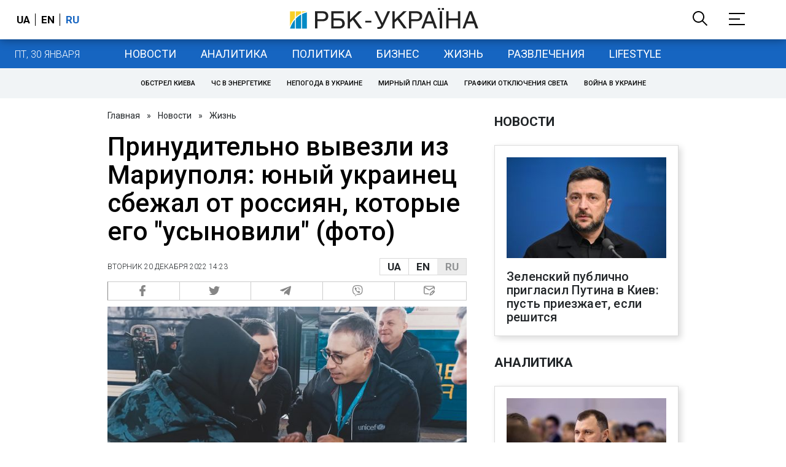

--- FILE ---
content_type: text/html; charset=utf-8
request_url: https://www.rbc.ua/ukr/styler/primusovo-vivezli-mariupolya-yuniy-ukrayinets-1671538885.html
body_size: 34622
content:
<!DOCTYPE html>
<html xmlns="http://www.w3.org/1999/xhtml" lang="ru">
<head>
    <title>Принудительно усыновленный в России мариупольец сбежал в Украину - фото | РБК Украина</title>    <meta name="description" content="В Украину удалось вернуть несовершеннолетнего парня, которого захватчики вывезли из Донецкой области в Россию" />
<meta name="keywords" content="Российская Федерация, Мариуполь, Дети" />
<meta name="news_keywords" content="Жизнь, Российская Федерация, Мариуполь, Дети" />
<meta property="og:title" content="Принудительно вывезли из Мариуполя: юный украинец сбежал от россиян, которые его &quot;усыновили&quot; (фото)" />
<meta property="og:description" content="Подробнее читайте на сайте" />
<meta property="og:url" content="https://www.rbc.ua/ukr/styler/primusovo-vivezli-mariupolya-yuniy-ukrayinets-1671538885.html" />
<meta property="og:type" content="article" />
<meta property="og:image" content="https://www.rbc.ua/static/img/f/a/facebook_com_dmytro_lubinets_2_1300x820.jpg" />
<meta property="og:site_name" content="РБК-Украина" />
<meta property="og:locale" content="ru_RU" />
<meta property="twitter:card" content="summary" />
<meta property="twitter:site" content="РБК-Украина" />
<meta property="twitter:title" content="Принудительно вывезли из Мариуполя: юный украинец сбежал от россиян, которые его &quot;усыновили&quot; (фото)" />
<meta property="twitter:creator" content="РБК-Украина" />
<meta property="twitter:image:src" content="https://www.rbc.ua/static/img/f/a/facebook_com_dmytro_lubinets_2_1300x820.jpg" />
<meta property="twitter:domain" content="https://www.rbc.ua/ukr/styler/primusovo-vivezli-mariupolya-yuniy-ukrayinets-1671538885.html" />        <link href="https://www.rbc.ua/ukr/styler/primusovo-vivezli-mariupolya-yuniy-ukrayinets-1671538885.html" rel="canonical" />
<link href="https://www.rbc.ua/ukr/styler/primusovo-vivezli-mariupolya-yuniy-ukrayinets-1671538885.html/amp" rel="amphtml" />    <meta http-equiv="Content-Type" content="text/html; charset=utf-8"/>
    <style type="text/css">
        :after, :before {-webkit-box-sizing: border-box;box-sizing: border-box;}
        .container {max-width:980px;width:980px;min-width:760px;margin:0 auto;display:flex;align-items: stretch;justify-content:space-between;}
        .branding-layout .container {position:relative;z-index:3;}
        .branding-layout .main-menu {position:relative;z-index:3;max-width: 980px;width: 980px;min-width: 980px;margin: 64px auto 20px;}
        .branding-layout {background-position: center 57px;}
        .middle-col {width:100%;max-width:650px;order:1;margin:0;}
        .right-col {width:300px;min-width:300px;order:2;margin:0;position:relative;}
        .right-sticky {position: -webkit-sticky;position: sticky;top:140px;vertical-align: baseline;margin-top:20px;}
        .MIXADVERT_NET {margin-bottom:20px;}
        #catfish-wrapper{width:100%;bottom:0;position: fixed;z-index:999;text-align: center;}
        #catfish-wrapper #catfish-close {position: absolute;right: 0;top: 0;z-index: 1000;cursor: pointer;width: 32px;height: 32px;}
        @media (max-width: 1251px) {.container {width:980px;}}
        @media (max-width: 1024px) {.container {width: 980px;min-width:980px;}.middle-col {max-width:630px;padding-left:20px;}}
    </style>
    <link rel="alternate" hreflang="x-default" href="https://www.rbc.ua/rus/styler/primusovo-vivezli-mariupolya-yuniy-ukrayinets-1671538885.html"/>
    <link rel="alternate" hreflang="uk" href="https://www.rbc.ua/rus/styler/primusovo-vivezli-mariupolya-yuniy-ukrayinets-1671538885.html"/>
    <link rel="alternate" hreflang="ru" href="https://www.rbc.ua/ukr/styler/primusovo-vivezli-mariupolya-yuniy-ukrayinets-1671538885.html"/>
    <meta http-equiv="X-UA-Compatible" content="IE=edge">
<meta name="viewport" content="width=1000">
<meta name="theme-color" content="#2F3BA2"/>
<meta property="fb:app_id" content="569789207222162"/>
<meta property="fb:pages" content="521647284946080" />
<meta name="robots" content="max-image-preview:large" />
    <link rel="shortcut icon" href="/static/news/imgs/favicon.ico" type="image/x-icon">
<link rel="alternate" type="application/rss+xml" href="https://www.rbc.ua/static/rss/all.ukr.rss.xml" />
<link rel="manifest" href="/manifest.json">
<link rel="apple-touch-icon" sizes="57x57" href="/static/common/imgs/apple/57x57.png">
<link rel="apple-touch-icon" sizes="114x114" href="/static/common/imgs/apple/114x114.png">
<link rel="apple-touch-icon" sizes="72x72" href="/static/common/imgs/apple/72x72.png">
<link rel="apple-touch-icon" sizes="144x144" href="/static/common/imgs/apple/144x144.png">
<link rel="apple-touch-icon" sizes="60x60" href="/static/common/imgs/apple/60x60.png">
<link rel="apple-touch-icon" sizes="120x120" href="/static/common/imgs/apple/120x120.png">
<link rel="apple-touch-icon" sizes="76x76" href="/static/common/imgs/apple/76x76.png">
<link rel="apple-touch-icon" sizes="152x152" href="/static/common/imgs/apple/152x152.png">

<link rel="preconnect" href="//www.googletagmanager.com">
<link rel="preconnect" href="//fundingchoicesmessages.google.com">
<link rel="preconnect" href="//securepubads.g.doubleclick.net" crossorigin>
<link rel="preconnect" href="//stats.rbc.ua">
<link rel="preconnect" href="//static.cloudflareinsights.com">

<script async src="https://www.googletagmanager.com/gtag/js?id=G-MDNR364TH3"></script>
<script>
    var pageSectionName = 'general';
        pageSectionName = 'zhizn';
        window.dataLayer = window.dataLayer || [];
    function gtag(){dataLayer.push(arguments);}
    gtag('js', new Date());
    gtag('config', 'G-MDNR364TH3', {'page_section': pageSectionName});
</script>
<script async src="https://fundingchoicesmessages.google.com/i/121764058?ers=3"></script>

<script type="text/javascript">window.rbcAdwallDisable = true;</script>
            <script>
        const script = document.createElement('script');
        script.src = 'https://cdn.membrana.media/rbc/ym.js';
        script.async = true;
        document.head.appendChild(script);
        </script>
        <script async src="https://get.optad360.io/sf/db664e10-99c0-4e92-87d4-101798c1b8bf/plugin.min.js"></script>
    <script type="text/javascript">
    window.googletag = window.googletag || {cmd: []};
    window.rbcDomain = 'news';

    window.adsenseLoad = 0;
    window.loadAdsenseLib = function() {
        if (window.adsenseLoad != 0) return;
        var script = document.createElement('script');
        script.src = 'https://pagead2.googlesyndication.com/pagead/js/adsbygoogle.js?client=ca-pub-9614021710506914';
        document.head.appendChild(script);
        window.adsenseLoad = 1;
    }

    window.dfpLoad = 0;
    window.loadDfpLib = function() {
        if (window.dfpLoad != 0) return;
        googletag.cmd.push(function () {
            googletag.pubads().addEventListener('slotRenderEnded', function (event) {
                if (!event.isEmpty) {
                    $('#' + event.slot.getSlotElementId()).parent().attr('style', $('#' + event.slot.getSlotElementId()).parent().attr('style') + 'height: auto !important;');
                }
            });
            googletag.pubads().enableSingleRequest();
            googletag.pubads().setCentering(true);
            googletag.pubads().setTargeting("site_variables", ["ukr", "wwwsite", "tag-rossiyskaya-federatsiya", "tag-mariupol-11032014", "tag-diti-20092022", "other", "zhizn", "news", "pub", "pub1591312", "pub_type_styler_news"]);
            googletag.enableServices();
        });
        var script = document.createElement('script');
        script.src = 'https://securepubads.g.doubleclick.net/tag/js/gpt.js';
        document.head.appendChild(script);
        window.dfpLoad = 1;
    }
</script>
<script type="text/javascript">
    (function(c,l,a,r,i,t,y){
        c[a]=c[a]||function(){(c[a].q=c[a].q||[]).push(arguments)};
        t=l.createElement(r);t.async=1;t.src="https://www.clarity.ms/tag/"+i;
        y=l.getElementsByTagName(r)[0];y.parentNode.insertBefore(t,y);
    })(window, document, "clarity", "script", "uqikkbh1sj");
</script>

<link href="https://fonts.googleapis.com/css2?family=Roboto:ital,wght@0,300;0,400;0,500;0,700;1,400;1,700&display=swap" rel="stylesheet">
<style type="text/css">
    * {box-sizing: border-box;}
    ::placeholder { color: #ccc;opacity: 1;}
    html {-webkit-tap-highlight-color: transparent;}
    body {margin:0;padding:0;font-family:Roboto, sans-serif;}
    div#app {margin:0 auto;}
    a {text-decoration:none;color:#222629}
    a:hover {color:#666;}
    ul, ol {list-style: none;padding:0;margin:0;}
    .widget-heading {text-transform: uppercase;padding:6px 0;margin:0 10px 20px 0px;color:#222629;font-weight:700;font-size:21px;}
    .widget {margin:0 0 20px;}
    table {border-collapse: collapse;border-spacing: 0;}
    /* header */

    header {background:#fff;box-shadow: 0 1px 15px rgba(0,0,0,.38);position:fixed;z-index:10;left:0;top:0;width:100%;min-width:980px;text-align: center;}
    header .h-inner {display:flex;align-items: center;justify-content: space-between;max-width:1350px;margin:0 auto;height:64px;}
    header .logo {display:block;order:2;text-align: center;position:relative;}
    header .logo img {width:307px;}
    header .lang {order:1;width:120px;min-width:120px !important;margin-left:20px;display: block;font-weight: 700;font-size:17px;text-transform: uppercase;}
    header .lang a {color:#000;display: inline-block;padding:0 4px;border-left:1px solid #000;padding-left:9px;}
    header .lang a:first-child {border-left:0;padding-left:0;}
    header .lang a.enabled {color: #1665c1;cursor: default;}
    header .full-navi {order:3;width: 120px;min-width:120px !important;text-align:right;margin-right:50px;display:flex;align-items: center;justify-content: space-around;}
    header .search-toggler {order:1;}
    header .search-toggler svg {display:none;cursor: pointer;}
    header .search-toggler svg:first-child {display:inline;}
    header .search-toggler.open svg {display:inline;}
    header .search-toggler.open svg:first-child {display:none;}
    header .menu-toggler {order:2;}
    header .menu-toggler svg {display:none;cursor: pointer;}
    header .menu-toggler svg:first-child {display:inline;}
    header .menu-toggler.open svg {display:inline;}
    header .menu-toggler.open svg:first-child {display:none;}

    .styler-page header {background:#1d2022;}
    .styler-page header .lang a {color:#fff;}
    .styler-page header .lang a:first-child {border-right:1px solid #fff;padding-right:9px;}
    .styler-page header .lang a.enabled {color: #f8d028;}

    .main-col {width:100%;order:2;max-width:650px;}
    .main-menu {height: 47px;background: #1665c1;text-align: center;margin-top: 64px;display:flex;align-items: center;justify-content:center;margin-bottom:20px;}
    .main-menu-wrapper {position:relative;max-width:1350px;width:1350px;min-width: 760px;margin: 0 auto;display: flex;align-items: center;justify-content: center;}
    .main-menu-wrapper .current-date {position: absolute;left: 0;top:1px;text-transform:uppercase;font-weight:300;color: #fff;margin: 14px 24px 0;}
    .styler-page .main-menu-wrapper .current-date {color:#2e3336}
    .branding-layout .main-menu-wrapper {width:980px;}
    .branding-layout .sub-menu {width: 980px;margin: -20px auto 20px;position: relative;display: block;text-align: center; z-index: 10;}
    .branding-layout .sub-menu a {margin: 5px;}

    .branding-layout .main-menu-wrapper .current-date {display:none;}
    @media (max-width: 1251px) {
        .main-menu-wrapper {width:980px;}
        .main-menu-wrapper .current-date {display:none;}
    }
    .vyboru-page .main-menu {background: #d10000;}
    .styler-page .main-menu {background: #f8d028;}
    .styler-page .main-menu a {color: #2e3336;}
    .lite-page .main-menu {background: #5e3f8b;}
    .daily-page .main-menu {background: #a52938;}
    .main-menu a {color: #fff;display: block;line-height: 48px;padding-right: 20px;padding-left: 20px;font-weight: 400;font-size: 18px;text-transform: uppercase;}
    .main-menu a.active {color: #2e3336;background: #fff;}
    .main-menu a.active.active-spec {color: #2e3336;background:#f1f4f6;}

    .sub-menu {background:#f1f4f6;display:flex;margin:-20px 0 20px;padding:10px 0;justify-content: center;}
    .sub-menu.simple {position:sticky;top:64px;z-index:5;}
    .sub-menu a {display: inline-block;background:#fff;padding: 8px;margin: 0 5px;color:#000;border-radius:24px;white-space: nowrap;text-transform: uppercase;font-size:11px;font-weight:500;}
    .sub-menu.simple a {background:none;}
    .branding-layout .sub-menu.simple a.spec {display:none;}
    .full-menu {background: #fff;display:none;overflow-x: hidden;position: fixed;left: 0;right: 0;top: 0;padding-top: 105px;padding-bottom: 10px;z-index: 9;box-shadow: 6px 8px 30px -8px rgba(34,34,34,.25);}
    .full-menu .container {display: flex;align-items: baseline;justify-content: space-around;padding:0 25px;}
    .full-menu .container .column {flex-grow: 1;flex-shrink: 1;flex-basis: 0;padding:0 25px 25px;font-size: 16px;line-height: 1.2;}
    .full-menu .container .column a {font-weight: 300;color: #222629;font-size: 16px;margin-bottom: 13px;display: block;}
    .full-menu .container .column a.edition-item {font-weight: 700;font-size: 18px;margin-bottom: 30px;text-transform: uppercase;}
    .header-search {background: #fff;display: none;position: fixed;left: 0;right: 0;top: 0;padding-top: 115px;padding-bottom: 50px;z-index: 9;box-shadow: 6px 8px 30px -8px rgba(34,34,34,.25);}
    .header-search form {max-width: 650px;margin: 0 auto;display: flex;padding:0 20px;}
    .header-search form input {background: #fff;border: 1px solid #ccc;border-right: none;height: 48px;flex-grow: 10;padding: 3px 15px;font-size: 24px;}
    .header-search form button {bottom: 1px;background: #1665c1;border: 1px solid #1665c1;color: #fff;padding:0 20px;line-height: 44px;height: 48px;text-transform: uppercase;font-size: 14px;flex-grow: 3;}

    .menu {margin-top:50px;z-index:9;position:fixed;overflow-y:scroll;width:100%;left:0;top:0;bottom:0;background:#ffffff;min-height: 100%;box-shadow: 0 1px 15px rgba(0,0,0,.38);}
    .search {background: #f1f4f6;border-bottom: 1px solid #ebebeb;padding: 20px;margin-bottom: 20px;}
    .search div {display:flex;align-items: center;justify-content: center;}
    .search .hinput {background: #fff;border: 1px solid #ccc;border-right: none;height: 48px;padding:0px;text-align:center;font-size: 18px;width:75%;}
    .search button {background: #1665c1;border: 1px solid #1665c1;color: #fff;height: 50px;text-transform: uppercase;font-size: 14px;width:25%;}
    .edition {padding:0 25px 25px;position:relative;}
    .edition .expander {}
    .edition .expander::before {content: '';position: absolute;height: 1px;background: #ddd;right: 0;left: 25px;right:50px;top: 11px;z-index: 0;}
    .edition .expander > span {font-size:18px;font-weight:500;text-transform: uppercase;background: #ffffff;position:relative;padding-right:25px;}
    .edition .expander > span.fodding {right:20px;padding:0;position:absolute;}
    .edition .expander svg {display:none;}
    .edition .expander svg:first-child {display:inline;}
    .edition .expander.open svg {display:inline;}
    .edition .expander.open svg:first-child {display:none;}
    .edition ul {padding:10px 0 0 20px;display:none;}
    .edition li {margin-bottom:13px;}
    .lazy-background:not(.visible){background-image:none!important}
    .label-news {background: #1665c1;color: #fff;text-transform: uppercase;font-size: 12px;padding: 1px 5px;font-weight: 400;position: relative;top: -4px;}
    .label-daily {background: #a52938;color: #fff;text-transform: uppercase;font-size: 12px;padding: 1px 5px;font-weight: 400;position: relative;top: -4px;}
    .label-styler {display:none;background: #f8d028;color: #222629;text-transform: uppercase;font-size: 12px;padding: 1px 5px;font-weight: 400;position: relative;top: -4px;}
    .label-lite {background: #5e3f8b;color: #fff;text-transform: uppercase;font-size: 12px;padding: 1px 5px;font-weight: 400;position: relative;top: -4px;}
    .label-week {margin-left: 4px;display: inline-block;margin-bottom: -3px; height: 16px; width: 16px;}

    footer {background:#f1f4f6;padding:25px 0px;}
    footer .social {padding-bottom:25px;}
    footer .social a {width:25%;height: 32px;line-height: 33px;border: 1px solid #8f9a9f;border-right: none;display: inline-block;margin-right: -5px;padding:0;text-align: center;}
    footer .social a:last-child {border-right: 1px solid #8f9a9f;margin-right:0;}
    footer .fmenu {display:flex;justify-content: space-between;padding-top: 70px;}
    footer .fmenu .container {width: 100%;}
    footer .fmenu .container .column {flex-grow: 1;flex-shrink: 1;flex-basis: 0;padding: 0 25px 25px;font-size: 16px;line-height: 1.2;}
    footer .fmenu .container .column a {font-weight: 300;color: #222629;font-size: 14px;margin-bottom: 13px;display: block;}
    footer .fmenu .container .column a.edition-item {font-weight: 700; text-transform: uppercase; font-size: 16px;}
    footer .lang {order: 1;width: 120px;min-width: 120px !important;margin-left: 20px;display: block;font-weight: 700;font-size: 17px;text-transform: uppercase;}
    footer .lang a {color:#000;display: inline-block;padding:0 4px;border-left:1px solid #000;padding-left:9px;}
    footer .lang a:first-child {border-left:0;padding-left:0;}
    footer .lang a.enabled {color: #1665c1;cursor: default;}



    footer .logo {margin:0 0 30px 0;display: flex;}
    footer .logo img {height:27px;width:auto;}
    footer .copy {text-align: center;padding: 20px 0 0;font-size:12px;}
    footer .copy {display: flex;flex-direction: row;justify-content: flex-start;padding: 0 250px;margin-top: 50px;}
    footer .container .col {width: 50%;padding: 0 25px 25px;}
    footer .container .col .contacts {display: flex; align-items: flex-start; justify-content: space-between;}
    footer .container .col .column {font-size: 16px;line-height: 1.2;margin-right: 15px;}
    footer .container .col .column a {font-weight: 300;color: #222629;font-size: 14px;margin-bottom: 13px;display: block;}
    footer .col > .social  a {width: 70px;max-width: 85px;height: 33px; padding-top: 2px;}
    footer .col span {font-size: 12px;font-weight: 300;}

    .privacy {background: #f7f6f6; color: #000;padding: 10px 15px;position: fixed;bottom: 0;right: 0;left: 0;display: block;z-index: 1000;border-top: 1px solid #ccc;font-size: 13px;text-align: center;}
    .privacy a {color: #000;font-weight: 500;}
    .privacy .skip {margin-left: 10px;background-color: #fff;border: 1px solid #ccc;padding: 2px 15px;cursor: pointer;}
    .privacy .close {background: #3b4a66;color: #fff;border: 1px solid #000;font-weight: 400;padding: 4px 15px;cursor: pointer;margin-top: 3px;display: inline-block;text-transform: uppercase;}

    .war-list{max-width: 1350px;width: 1350px;min-width: 980px;margin: 0 auto;}
    .war_block {display: flex; justify-content: center; margin: 0 25px 20px 25px;}
    .war_item {padding-right: 0; border-right: #cfcfcf 1px solid; padding-left: 8px;}
    .war_num {font-size: 16px; font-weight: bold;}
    .war_num span {font-size: 14px; color: #1665c1; padding-left: 3px;}
    .war_block .war_item:first-child {padding-left: 0; border: none;}
    .war_block .war_item:nth-child(2) {margin-right: 0; }
    .war_block .war_item:last-child {border: none;}
    .war_desc {font-size: 9px; text-transform: uppercase; padding: 8px 0;}
    .war_img img {vertical-align: bottom;}
    .war_img svg {height: 32px; width: 95px;}
    .war_block .war_item:last-child .war_img svg {width: 60px;}
    .war_section {background: #eeeff0; padding: 10px 0;}
    .war_section .layout-main {margin-left: auto; margin-right: auto; max-width: 1296px;}
    .war_title {text-align: left; margin-left: 10px;  font-size: 15px; line-height: 1.2em; font-weight: 400; text-transform: uppercase; color: #1665c1; margin-top: 6px; margin-bottom: 15px;}
    @media screen and (max-width: 1296px) {
        .war_block {max-width: 100%; display: block; overflow-x: scroll; overflow-y: hidden; white-space: nowrap; padding-left: 12px; padding-top: 0;}
        .war_item {display: inline-block; white-space: normal; overflow: hidden;}
        .war_title {padding-left: 10px; padding-right: 10px;}
    }
    @media screen and (max-width: 1251px) {
        .war-list{max-width: 1170px;width: 1170px;min-width: 980px;margin: 0 auto;}
    }

    /* membr css */
    .nts-ad {display: flex; flex-direction: column; align-items: center; justify-content: center;margin:0 0 20px;}
    .nts-ad-h250 {height: 250px}
    .nts-ad-h280 {height: 280px}
    .nts-ad-h350 {height: 350px}
    .nts-ad-h400 {min-height: 400px}
    .nts-ad-h600 {min-height: 600px; justify-content: flex-start}

    .vidverto-wrapper { margin:0 0 20px;min-height: 375px !important;}

    #catfishClose {position: absolute;right:0;top:-30px;}

    .dfp {position:relative;}
    .dfp:before {content: 'Реклама';display: block;position: absolute;right: 0;top: -15px;font-size: 11px;color: #bcbbbf;}
    .dfp:after {content:'';display: block;width: 75px;height: 75px;position:absolute;left: 0;right: 0;top: 0;bottom: 0;margin: auto;z-index: -1;background-image:url('data:image/svg+xml;utf8,<svg width="75px" height="75px" viewBox="0 0 16 16" xmlns="http://www.w3.org/2000/svg" fill="rgba(170, 170, 170, 0.5)"><path d="m3.7 11 .47-1.542h2.004L6.644 11h1.261L5.901 5.001H4.513L2.5 11h1.2zm1.503-4.852.734 2.426H4.416l.734-2.426h.053zm4.759.128c-1.059 0-1.753.765-1.753 2.043v.695c0 1.279.685 2.043 1.74 2.043.677 0 1.222-.33 1.367-.804h.057V11h1.138V4.685h-1.16v2.36h-.053c-.18-.475-.68-.77-1.336-.77zm.387.923c.58 0 1.002.44 1.002 1.138v.602c0 .76-.396 1.2-.984 1.2-.598 0-.972-.449-.972-1.248v-.453c0-.795.37-1.24.954-1.24z"/><path d="M14 3a1 1 0 0 1 1 1v8a1 1 0 0 1-1 1H2a1 1 0 0 1-1-1V4a1 1 0 0 1 1-1h12zM2 2a2 2 0 0 0-2 2v8a2 2 0 0 0 2 2h12a2 2 0 0 0 2-2V4a2 2 0 0 0-2-2H2z"/></svg>');}

    ins.adsbygoogle {display: block !important;position:relative;line-height: normal !important;}
    ins.adsbygoogle:before {content: 'Реклама';display: block;position: absolute;right: 0;top: -15px;font-size: 11px;color: #bcbbbf;}
    ins.adsbygoogle:after {content:'';display: block;width: 75px;height: 75px;position:absolute;left: 0;right: 0;top: 0;bottom: 0;margin: auto;z-index: -1;background-image:url('data:image/svg+xml;utf8,<svg width="75px" height="75px" viewBox="0 0 16 16" xmlns="http://www.w3.org/2000/svg" fill="rgba(170, 170, 170, 0.5)"><path d="m3.7 11 .47-1.542h2.004L6.644 11h1.261L5.901 5.001H4.513L2.5 11h1.2zm1.503-4.852.734 2.426H4.416l.734-2.426h.053zm4.759.128c-1.059 0-1.753.765-1.753 2.043v.695c0 1.279.685 2.043 1.74 2.043.677 0 1.222-.33 1.367-.804h.057V11h1.138V4.685h-1.16v2.36h-.053c-.18-.475-.68-.77-1.336-.77zm.387.923c.58 0 1.002.44 1.002 1.138v.602c0 .76-.396 1.2-.984 1.2-.598 0-.972-.449-.972-1.248v-.453c0-.795.37-1.24.954-1.24z"/><path d="M14 3a1 1 0 0 1 1 1v8a1 1 0 0 1-1 1H2a1 1 0 0 1-1-1V4a1 1 0 0 1 1-1h12zM2 2a2 2 0 0 0-2 2v8a2 2 0 0 0 2 2h12a2 2 0 0 0 2-2V4a2 2 0 0 0-2-2H2z"/></svg>');}
    ins.adsbygoogle[data-ad-status="unfilled"]:before {content: '';display: none;}
    ins.adsbygoogle[data-ad-status="unfilled"]:after {content: '';display: none;}

    p[data-lazy-type="lazyrecreactive"], div[data-lazy-type="lazyrecreactive"] {position: relative;}
    p[data-lazy-type="lazyrecreactive"]:before, div[data-lazy-type="lazyrecreactive"]:before {content: 'Реклама';display: block;position: absolute;right: 5px;top: -10px;font-size: 11px;color: #bcbbbf;font-family: -apple-system, BlinkMacSystemFont, "Segoe UI", Roboto, Helvetica, Arial, sans-serif, "Apple Color Emoji", "Segoe UI Emoji", "Segoe UI Symbol";}
    p[data-lazy-type="lazyrecreactive"] ins.adsbygoogle:before, div[data-lazy-type="lazyrecreactive"] ins.adsbygoogle:before {content:'';display: none;}
        .common-breadcrumbs {font-size: 14px;color: #222629;margin:0 0 20px 0;}
     .common-breadcrumbs a {margin:0 8px;color: #222629;text-decoration: none;}
     .common-breadcrumbs a:first-child {margin-left:0;}
     article.full {margin:0 0 20px;}
     article.full h1 {font-size:42px;font-weight: 500;margin:0 0 20px;line-height: 1.1em;}
     article.full .breadcrumbs {color: #222629;margin-bottom: 10px;font-size: 12px;font-weight: 100;line-height: 1.20em;text-transform: uppercase;display:flex;justify-content: space-between;align-items: center;}
     article.full .breadcrumbs:after {content:'';display:block;height:1px;clear: both;}
     article.full .breadcrumbs a {color:#222629;}
     article.full .breadcrumbs .lang-publication {font-weight:500;position:relative;display: block;}
     article.full .breadcrumbs .lang-publication .lang-group {display:flex;border: 1px solid rgba(217, 217, 217, 1);}
     article.full .breadcrumbs .lang-publication .lang-group a {display:block;flex:0 0 33%;padding:6px 12px;font-weight:700;font-size:17px;border-left:1px solid rgba(217, 217, 217, 1);}
     article.full .breadcrumbs .lang-publication .lang-group a.active {background: rgba(217, 217, 217, 1);cursor: default;}
     article.full .breadcrumbs .lang-publication .lang-group a:first-child {border-left:0;}
     article.full .breadcrumbs .lang-publication .lang-switch-menu {display:none;}
     article.full .breadcrumbs .lang-publication.opened .lang-switch-label {display:none;}
     article.full .breadcrumbs .lang-publication.opened .lang-switch-menu {display:block;position: absolute;right: 0;width: max-content;background: #fff;z-index:3;}
     article.full .breadcrumbs .lang-publication.opened .lang-switch-menu a {display: block;margin: 0 0 10px;}
     article.full .breadcrumbs .time {width: -webkit-fill-available;display: flex;flex-wrap: nowrap;align-items: center;}
     article.full .breadcrumbs .time .promo {margin-left: 5px;}
     article.full .img {margin:0 0 10px;}
     article.full .img img {max-width:100%;width:585px;height:369px;}
     @media (max-width: 1024px) {article.full .img img {max-width:100%;width:585px;height:369px;}}
     article.full .img span {display:block;margin:5px 0 0 0;color: #717171;font-size: 13px;font-weight: 100;}
     article.full .publication-wrapper-author {font-size: 12px;text-transform: uppercase;margin-bottom: 20px;}
     article.full .publication-wrapper-author .about {text-transform: none;}
     article.full .publication-wrapper-author a {color:#1665c1;}
     article.full .publication-wrapper-author .expert-line {display: block;margin:5px 0;}
     article.full .publication-coworking {color: #717171;font-size: 14px;font-weight:300;display: flex;align-items: start;justify-content: start;gap: 10px;margin: 0 0 30px;}
     article.full .publication-coworking span {display: block;line-height: normal;}
     article.full .publication-coworking span svg {width: 96px;height: 16px;filter: contrast(0.3);display: block;position: relative;top: 1px;}
     article.full .txt .vidverto-wrapper {width:100%;max-width:100%;height:auto;aspect-ratio:16/9;min-height: 330px;margin: 0 0 20px;}
     article.full .txt .publication-lead {font-weight:600;}
     article.full .txt {font-weight:400;line-height: 1.55em;color: #222629;font-size: 19px;}
     article.full .txt strong {font-weight:700;}
     article.full .txt p {margin:0 0 20px;}
     article.full .txt p.nfo {background: #f5f5f5;padding: 20px 20px 20px 60px;font-size: 14px;line-height: normal;position: relative;}
     article.full .txt p.nfo:before {content:'';position: absolute;left: 20px;top: 0;margin: auto;bottom: 0;display:block;width:20px;height:21px;background-image:url('data:image/svg+xml;utf8,<svg width="20" height="21" viewBox="0 0 20 21" fill="none" xmlns="http://www.w3.org/2000/svg"><path d="M10 20.5C15.511 20.5 20 16.011 20 10.5C20 4.989 15.511 0.5 10 0.499999C4.489 0.499999 1.35601e-06 4.98899 8.74228e-07 10.5C3.92441e-07 16.011 4.489 20.5 10 20.5ZM10 18.5C5.56988 18.5 2 14.9301 2 10.5C2 6.06988 5.56988 2.5 10 2.5C14.4301 2.5 18 6.06988 18 10.5C18 14.9301 14.4301 18.5 10 18.5ZM11 15.5L11 13.5L9 13.5L9 15.5L11 15.5ZM11 11.5L11 5.5L9 5.5L9 11.5L11 11.5Z" fill="rgb(18,18,18)"/></svg>');}
     article.full .txt div.dfp, article.full .txt ins.adsbygoogle {margin:0 0 20px;}
     article.full .txt a {color:#1665c1;font-weight:400;}
     article.full .txt a strong {font-weight:400;}
     article.full .txt img {max-width: 100%;height: auto !important;border: 0;display: block;}
     article.full .txt .dict {font-size:14px;line-height: normal;margin:0 0 20px;}
     article.full .txt .dict p {margin:0;}
     article.full .txt .structure {border: 1px solid #e2e2e2;background:#f8f9fa;padding:5px;font-size:15px;margin:0 0 20px;}
     article.full .txt .structure p {margin:0}
     article.full .txt h2 {font-weight: 700;font-size:22px;margin:0 0 20px;}
     article.full .txt h3 {font-weight: 700;font-size:19px;margin:0 0 20px;}
     article.full ul {padding: 0 0 0px 25px;list-style: square;}
     article.full ol {padding: 0 0 0px 25px;list-style: decimal;}
     article.full li {margin-bottom:20px;}
     article.full .img_wrap {margin:0 0 20px;color: #717171;font-size: 13px;font-weight: 100;line-height: normal;}
     article.full .img_ins {border:1px solid #e2e2e2;}
     article.full p:empty {margin:0;padding:0;}
     article.full .txt .giphy-embed,article.full .txt .iframely-embed,article.full .txt .twitter-tweet{margin-bottom:20px;margin-right:auto;margin-left:auto}
     article.full .txt table{width:100%;margin-bottom:20px}
     article.full .txt th{padding-top:4px;padding-bottom:4px;font-family:Roboto,sans-serif;font-weight:700}
     article.full .txt td{padding-top:4px;padding-bottom:4px}
     article.full .txt tr:nth-child(2n){background:#f7f7f7}
     article.full .txt > div[data-oembed-url] {margin:0 0 20px;}
     article.full .txt [data-oembed-url] blockquote{font-size:16px}
     article.full .txt [data-oembed-url] blockquote:before {background: none;margin: 0;padding: 0;height: 0;width: 0;}
     article.full .txt [data-oembed-url] {display: block;}
     article.full .txt blockquote{padding-left:95px;margin-bottom:20px;position:relative;font-size:24px;font-style:italic;line-height:1.3;margin-top:30px}
     article.full .txt blockquote:before{content:'';height:65px;width:65px;display:block;position:absolute;background-image:url(/static/common/imgs/quote.svg);background-position:center;background-repeat:no-repeat;background-size:contain;left:0;top:0}
     article.full .txt iframe{max-width:100% !important;min-width:auto !important;}
     article.full .read-in-google {text-align:center;margin:20px 0;}
     article.full .read-in-google a {padding: 15px 7px;background: #fff;border:1px solid #ccc;color: #222629;font-weight: normal;display: block;text-align: center;}
     hr.delimeter {padding: 0;margin: 40px 0;border: 0 solid #1665c1;}
     hr.pagebreak {display:none;}
     .share {margin:0 0 10px;display: flex;}
     .share a {display:block;border:1px solid #ccc;border-left:0;width:100%;padding:3px;text-align: center;color: rgb(134, 134, 134);font-size: 16px;}
     .share a:hover {background: #f0f0f0;}
     .share a:first-child {border-left:1px solid rgb(134, 134, 134);}
     .share a.fb::before {content: '';position:relative;top:2px;display:inline-block;width:18px;height:18px;background-image:url('data:image/svg+xml;utf8,<svg xmlns="http://www.w3.org/2000/svg" xmlns:xlink="http://www.w3.org/1999/xlink" width="18px" height="18px" viewBox="0 0 96.124 96.123" enable-background="new 0 0 96.124 96.123"><g><path fill="rgb(134, 134, 134)" d="M72.089,0.02L59.624,0C45.62,0,36.57,9.285,36.57,23.656v10.907H24.037c-1.083,0-1.96,0.878-1.96,1.961v15.803 c0,1.083,0.878,1.96,1.96,1.96h12.533v39.876c0,1.083,0.877,1.96,1.96,1.96h16.352c1.083,0,1.96-0.878,1.96-1.96V54.287h14.654 c1.083,0,1.96-0.877,1.96-1.96l0.006-15.803c0-0.52-0.207-1.018-0.574-1.386c-0.367-0.368-0.867-0.575-1.387-0.575H56.842v-9.246 c0-4.444,1.059-6.7,6.848-6.7l8.397-0.003c1.082,0,1.959-0.878,1.959-1.96V1.98C74.046,0.899,73.17,0.022,72.089,0.02z"/></g></svg>');}
     .share a.mg::before {content: '';position:relative;top:2px;display:inline-block;width:18px;height:18px;background-image:url('data:image/svg+xml;utf8,<svg xmlns="http://www.w3.org/2000/svg" width="18px" height="18px" viewBox="0 0 512 512" enable-background="new 0 0 512 512"><g><g><path fill="rgb(134, 134, 134)" d="M256,0C114.624,0,0,106.112,0,237.024c0,74.592,37.216,141.12,95.392,184.576V512l87.168-47.84 c23.264,6.432,47.904,9.92,73.44,9.92c141.376,0,256-106.112,256-237.024S397.376,0,256,0z M281.44,319.2l-65.184-69.536 L89.056,319.2l139.936-148.544l66.784,69.536l125.6-69.536L281.44,319.2z"/></g></g></svg>');}
     .share a.tw::before {content: '';position:relative;top:-1px;display:inline-block;width:24px;height:19px;background-image:url('data:image/svg+xml;utf8,<svg xmlns="http://www.w3.org/2000/svg" width="24px" height="24px" viewBox="0 0 32 32" enable-background="new 0 0 24 24"><path fill="rgb(134, 134, 134)" d="M 28 8.558594 C 27.117188 8.949219 26.167969 9.214844 25.171875 9.332031 C 26.1875 8.722656 26.96875 7.757813 27.335938 6.609375 C 26.386719 7.171875 25.332031 7.582031 24.210938 7.804688 C 23.3125 6.847656 22.03125 6.246094 20.617188 6.246094 C 17.898438 6.246094 15.691406 8.453125 15.691406 11.171875 C 15.691406 11.558594 15.734375 11.933594 15.820313 12.292969 C 11.726563 12.089844 8.097656 10.128906 5.671875 7.148438 C 5.246094 7.875 5.003906 8.722656 5.003906 9.625 C 5.003906 11.332031 5.871094 12.839844 7.195313 13.722656 C 6.386719 13.695313 5.628906 13.476563 4.964844 13.105469 C 4.964844 13.128906 4.964844 13.148438 4.964844 13.167969 C 4.964844 15.554688 6.660156 17.546875 8.914063 17.996094 C 8.5 18.109375 8.066406 18.171875 7.617188 18.171875 C 7.300781 18.171875 6.988281 18.140625 6.691406 18.082031 C 7.316406 20.039063 9.136719 21.460938 11.289063 21.503906 C 9.605469 22.824219 7.480469 23.609375 5.175781 23.609375 C 4.777344 23.609375 4.386719 23.585938 4 23.539063 C 6.179688 24.9375 8.765625 25.753906 11.546875 25.753906 C 20.605469 25.753906 25.558594 18.25 25.558594 11.742188 C 25.558594 11.53125 25.550781 11.316406 25.542969 11.105469 C 26.503906 10.410156 27.339844 9.542969 28 8.558594 Z"></path></svg>');}
     .share a.tg::before {content: '';position:relative;top:2px;display:inline-block;width:18px;height:18px;background-image:url('data:image/svg+xml;utf8,<svg xmlns="http://www.w3.org/2000/svg" width="18px" height="18px" viewBox="0 0 24 24" enable-background="new 0 0 24 24"><path fill="rgb(134, 134, 134)" d="m9.417 15.181-.397 5.584c.568 0 .814-.244 1.109-.537l2.663-2.545 5.518 4.041c1.012.564 1.725.267 1.998-.931l3.622-16.972.001-.001c.321-1.496-.541-2.081-1.527-1.714l-21.29 8.151c-1.453.564-1.431 1.374-.247 1.741l5.443 1.693 12.643-7.911c.595-.394 1.136-.176.691.218z"/></svg>');}
     .share a.vi::before {content: '';position:relative;top:2px;display:inline-block;width:18px;height:18px;background-image:url('data:image/svg+xml;utf8,<svg xmlns="http://www.w3.org/2000/svg" width="18px" height="18px" viewBox="0 0 24 24" enable-background="new 0 0 24 24"><path fill="rgb(134, 134, 134)" d="m23.155 13.893c.716-6.027-.344-9.832-2.256-11.553l.001-.001c-3.086-2.939-13.508-3.374-17.2.132-1.658 1.715-2.242 4.232-2.306 7.348-.064 3.117-.14 8.956 5.301 10.54h.005l-.005 2.419s-.037.98.589 1.177c.716.232 1.04-.223 3.267-2.883 3.724.323 6.584-.417 6.909-.525.752-.252 5.007-.815 5.695-6.654zm-12.237 5.477s-2.357 2.939-3.09 3.702c-.24.248-.503.225-.499-.267 0-.323.018-4.016.018-4.016-4.613-1.322-4.341-6.294-4.291-8.895.05-2.602.526-4.733 1.93-6.168 3.239-3.037 12.376-2.358 14.704-.17 2.846 2.523 1.833 9.651 1.839 9.894-.585 4.874-4.033 5.183-4.667 5.394-.271.09-2.786.737-5.944.526z"/><path fill="rgb(134, 134, 134)" d="m12.222 4.297c-.385 0-.385.6 0 .605 2.987.023 5.447 2.105 5.474 5.924 0 .403.59.398.585-.005h-.001c-.032-4.115-2.718-6.501-6.058-6.524z"/><path fill="rgb(134, 134, 134)" d="m16.151 10.193c-.009.398.58.417.585.014.049-2.269-1.35-4.138-3.979-4.335-.385-.028-.425.577-.041.605 2.28.173 3.481 1.729 3.435 3.716z"/><path fill="rgb(134, 134, 134)" d="m15.521 12.774c-.494-.286-.997-.108-1.205.173l-.435.563c-.221.286-.634.248-.634.248-3.014-.797-3.82-3.951-3.82-3.951s-.037-.427.239-.656l.544-.45c.272-.216.444-.736.167-1.247-.74-1.337-1.237-1.798-1.49-2.152-.266-.333-.666-.408-1.082-.183h-.009c-.865.506-1.812 1.453-1.509 2.428.517 1.028 1.467 4.305 4.495 6.781 1.423 1.171 3.675 2.371 4.631 2.648l.009.014c.942.314 1.858-.67 2.347-1.561v-.007c.217-.431.145-.839-.172-1.106-.562-.548-1.41-1.153-2.076-1.542z"/><path fill="rgb(134, 134, 134)" d="m13.169 8.104c.961.056 1.427.558 1.477 1.589.018.403.603.375.585-.028-.064-1.346-.766-2.096-2.03-2.166-.385-.023-.421.582-.032.605z"/></svg>');}
     .share a.ma::before {content: '';position:relative;top:2px;display:inline-block;width:18px;height:18px;background-image:url('data:image/svg+xml;utf8,<svg xmlns="http://www.w3.org/2000/svg" width="18px" height="18px" viewBox="0 -34 512 512" enable-background="new 0 0 24 24"><path fill="rgb(134, 134, 134)" d="m432 0h-352c-44.113281 0-80 35.886719-80 80v231c0 44.113281 35.886719 80 80 80h144c11.046875 0 20-8.953125 20-20s-8.953125-20-20-20h-144c-22.054688 0-40-17.945312-40-40v-225.363281l173.753906 108.042969c13.03125 8.101562 27.636719 12.152343 42.246094 12.152343s29.214844-4.050781 42.246094-12.152343l173.753906-108.042969v70.363281c0 11.046875 8.953125 20 20 20s20-8.953125 20-20v-76c0-44.113281-35.886719-80-80-80zm-154.878906 159.710938c-13.027344 8.101562-29.214844 8.101562-42.242188 0l-179.203125-111.433594c6.746094-5.183594 15.179688-8.277344 24.324219-8.277344h352c9.144531 0 17.582031 3.09375 24.324219 8.277344zm132.46875 61.847656-109.804688 109.558594c-2.332031 2.328124-4.054687 5.195312-5.011718 8.347656l-23.910157 78.722656c-2.121093 6.980469-.273437 14.558594 4.820313 19.78125 3.816406 3.910156 9 6.03125 14.316406 6.03125 1.78125 0 3.574219-.238281 5.339844-.726562l80.722656-22.359376c3.324219-.921874 6.351562-2.683593 8.789062-5.121093l109.574219-109.367188c23.394531-23.394531 23.394531-61.457031 0-84.851562s-61.457031-23.394531-84.835937-.015625zm-49.273438 162.210937-40.613281 11.25 11.886719-39.128906 74.089844-73.925781 28.289062 28.289062zm105.839844-105.640625-3.875 3.867188-28.285156-28.285156 3.859375-3.855469c7.796875-7.796875 20.488281-7.796875 28.285156 0 7.800781 7.800781 7.800781 20.488281.015625 28.273437zm0 0"/></svg>');}
     .intext-read-also a {display:flex;margin-bottom:20px;color:#222629;font-weight:500;font-size:19px;}
     .intext-read-also a::before {content: '';position: relative;top: 0px;min-width: 24px;background-repeat: no-repeat;margin-right: 15px;background-image:url('data:image/svg+xml;utf8,<svg xmlns="http://www.w3.org/2000/svg" width="24" height="24" viewBox="0 0 31.49 31.49" enable-background="new 0 0 31.49 31.49"><path style="fill:black" d="M21.205,5.007c-0.429-0.444-1.143-0.444-1.587,0c-0.429,0.429-0.429,1.143,0,1.571l8.047,8.047H1.111 C0.492,14.626,0,15.118,0,15.737c0,0.619,0.492,1.127,1.111,1.127h26.554l-8.047,8.032c-0.429,0.444-0.429,1.159,0,1.587 c0.444,0.444,1.159,0.444,1.587,0l9.952-9.952c0.444-0.429,0.444-1.143,0-1.571L21.205,5.007z"/></svg>');}
     .intext-tags {margin-bottom:12px;}
     .intext-tags a {color: #222629;border: 1px solid #ccc;font-size: 14px;display: inline-block;white-space: nowrap;padding: 4px 10px 5px;margin:0 0 8px 8px;border-radius: 11px;}
     .content-sliders-group {margin-bottom:20px;}
     .content-slider-wrapper {position: relative;width: 100%;}
     .content-slider-wrapper .content-slider {position: relative;background: #f1f1f1;touch-action: pan-y;-webkit-tap-highlight-color: transparent;}
     .content-slider__arrow {position: absolute;top: 50%;margin-top: -50px;display: inline-block;line-height: 75px;height: 100px;width: 50px;text-align: center;z-index: 2;font-size: 37px;cursor: pointer;padding: 0px;background: rgba(0,0,0,.6);color: #fff;}
     .content-slider__arrow--prev {left: 0;}
     .content-slider__arrow--prev:before {content: "";width:24px;height:24px;margin:37px 0 0 16px;display:block;background-image:url('data:image/svg+xml;utf8,<svg xmlns="http://www.w3.org/2000/svg" width="24px" height="24px" viewBox="0 0 451.847 451.847" enable-background="new 0 0 451.847 451.847"><g><path fill="rgb(255, 255, 255)" d="M97.141,225.92c0-8.095,3.091-16.192,9.259-22.366L300.689,9.27c12.359-12.359,32.397-12.359,44.751,0 c12.354,12.354,12.354,32.388,0,44.748L173.525,225.92l171.903,171.909c12.354,12.354,12.354,32.391,0,44.744 c-12.354,12.365-32.386,12.365-44.745,0l-194.29-194.281C100.226,242.115,97.141,234.018,97.141,225.92z"/></g></svg>');}
     .content-slider__arrow--next {right: 0;}
     .content-slider__arrow--next:before {content: "";width:24px;height:24px;margin:37px 0 0 16px;display:block;background-image:url('data:image/svg+xml;utf8,<svg xmlns="http://www.w3.org/2000/svg" width="24px" height="24px" viewBox="0 0 451.846 451.847" enable-background="new 0 0 451.846 451.847"><g><path fill="rgb(255, 255, 255)" d="M345.441,248.292L151.154,442.573c-12.359,12.365-32.397,12.365-44.75,0c-12.354-12.354-12.354-32.391,0-44.744 L278.318,225.92L106.409,54.017c-12.354-12.359-12.354-32.394,0-44.748c12.354-12.359,32.391-12.359,44.75,0l194.287,194.284 c6.177,6.18,9.262,14.271,9.262,22.366C354.708,234.018,351.617,242.115,345.441,248.292z"/></g></svg>');}
     .content-slider-wrapper .slick-slider .slick-list, .content-slider-wrapper .slick-slider .slick-track {-webkit-transform: translate3d(0,0,0);transform: translate3d(0,0,0);}
     .content-slider-wrapper .slick-list {position: relative;overflow: hidden;}
     .content-slider-wrapper .slick-track {position: relative;top: 0;left: 0;}
     .content-slider-wrapper .slick-track:after, .content-slider-wrapper .slick-track:before {display: table;content: '';}
     .content-slider-wrapper .slick-slide {height: 100%;min-height: 1px;float:none;display: inline-block;vertical-align: middle;position: relative;text-align:center;}
     .content-slider-wrapper .content-slider__item__img {padding-top: 90%;background-size: contain;background-position: center;background-repeat: no-repeat;}
     .content-slider-wrapper .content-slider__item button {position: absolute;top: 0;right: 0;z-index: 2;display: block;background: rgba(0,0,0,.6);height: 50px;width: 50px;font-size: 30px;color: #fff!important;line-height: 50px;text-align: center;border:0;}
     .content-slider-wrapper .content-slider__item button:before {content: "";width:24px;height:24px;margin:0 0 0 7px;display:block;background-image:url('data:image/svg+xml;utf8,<svg xmlns="http://www.w3.org/2000/svg" width="24px" height="24px" viewBox="0 0 483.252 483.252" enable-background="new 0 0 483.252 483.252"><g><path fill="rgb(255, 255, 255)" d="M481.354,263.904v166.979c0,28.88-23.507,52.369-52.387,52.369H53.646c-28.889,0-52.393-23.489-52.393-52.369V55.969 c0-28.877,23.504-52.372,52.393-52.372h167.428c-9.014,9.247-15.004,21.45-16.319,35.007H53.64c-9.582,0-17.377,7.79-17.377,17.365 v374.914c0,9.575,7.796,17.366,17.377,17.366h375.322c9.581,0,17.378-7.791,17.378-17.366V280.199 C459.515,278.935,471.744,273.267,481.354,263.904z M277.895,52.52h114.456L207.086,237.79c-10.255,10.249-10.255,26.882,0,37.132 c10.252,10.255,26.879,10.255,37.131,0.006L429.482,89.657v114.462c0,14.502,11.756,26.256,26.261,26.256 c7.247,0,13.813-2.929,18.566-7.687c4.752-4.764,7.689-11.319,7.689-18.569V26.256C481.999,11.754,470.249,0,455.743,0H277.895 c-14.499,0-26.256,11.754-26.256,26.262C251.633,40.764,263.396,52.52,277.895,52.52z"/></g></svg>');}
     .content-slider-nav-wrapper .content-slider-nav {max-width: 450px;margin: 0 auto;}
     .slick-list {position: relative;display: block;overflow: hidden;margin: 0;padding: 0;}
     .slick-slider {position: relative;touch-action: pan-y;-webkit-tap-highlight-color: transparent;}
     article.full .txt .slick-slider img {max-height:65vh !important;max-width: max-content;}
     .content-slider-nav-wrapper .slick-slide {float: none;display: inline-block;vertical-align: middle;position: relative;width: 150px;margin: 4px 2px;line-height: 0;}
     .content-slider-nav-wrapper .content-slider-nav__img {padding-top: 60%;background-size: cover;background-position: center;}
     .content-slider-nav-wrapper .content-slider-nav__slides-left {background: rgba(0,0,0,.5);position: absolute;top: 0;bottom: 0;right: 0;left: 0;color: #fff;font-size: 22px;display: flex;justify-content: center;align-items: center;opacity: 0;padding:0;font-weight:500;}
     .content-slider-nav-wrapper .slick-active.number-active .content-slider-nav__slides-left {opacity: 1;}
     .content-slider-nav-wrapper .slick-active:last-child .content-slider-nav__slides-left {opacity: 0;}
     .popular-right .widget-heading {display:block;}
     .popular-right a.item {display:block;margin-bottom:20px;font-weight: 300;line-height: 1.3;font-size: 17px;}
     .mfp-bg{top:0;left:0;width:100%;height:100%;z-index:1042;overflow:hidden;position:fixed;background:#0b0b0b;opacity:.8}.mfp-wrap{top:0;left:0;width:100%;height:100%;z-index:1043;position:fixed;outline:0!important;-webkit-backface-visibility:hidden}.mfp-container{text-align:center;position:absolute;width:100%;height:100%;left:0;top:0;padding:0 8px;-webkit-box-sizing:border-box;box-sizing:border-box}.mfp-container:before{content:'';display:inline-block;height:100%;vertical-align:middle}.mfp-align-top .mfp-container:before{display:none}.mfp-content{position:relative;display:inline-block;vertical-align:middle;margin:0 auto;text-align:left;z-index:1045}.mfp-ajax-holder .mfp-content,.mfp-inline-holder .mfp-content{width:100%;cursor:auto}.mfp-ajax-cur{cursor:progress}.mfp-zoom-out-cur,.mfp-zoom-out-cur .mfp-image-holder .mfp-close{cursor:-webkit-zoom-out;cursor:zoom-out}.mfp-zoom{cursor:pointer;cursor:-webkit-zoom-in;cursor:zoom-in}.mfp-auto-cursor .mfp-content{cursor:auto}.mfp-arrow,.mfp-close,.mfp-counter,.mfp-preloader{-webkit-user-select:none;-moz-user-select:none;-ms-user-select:none;user-select:none}.mfp-loading.mfp-figure{display:none}.mfp-hide{display:none!important}.mfp-preloader{color:#ccc;position:absolute;top:50%;width:auto;text-align:center;margin-top:-.8em;left:8px;right:8px;z-index:1044}.mfp-preloader a{color:#ccc}.mfp-preloader a:hover{color:#fff}.mfp-s-ready .mfp-preloader{display:none}.mfp-s-error .mfp-content{display:none}button.mfp-arrow,button.mfp-close{overflow:visible;cursor:pointer;background:0 0;border:0;-webkit-appearance:none;display:block;outline:0;padding:0;z-index:1046;-webkit-box-shadow:none;box-shadow:none;-ms-touch-action:manipulation;touch-action:manipulation}.mfp-close{width:44px;height:44px;line-height:44px;position:absolute;right:0;top:0;text-decoration:none;text-align:center;opacity:.65;padding:0 0 18px 10px;color:#fff;font-style:normal;font-size:28px;font-family:Arial,Baskerville,monospace}.mfp-close:focus,.mfp-close:hover{opacity:1}.mfp-close:active{top:1px}.mfp-close-btn-in .mfp-close{color:#333}.mfp-iframe-holder .mfp-close,.mfp-image-holder .mfp-close{color:#fff;right:-6px;text-align:right;padding-right:6px;width:100%}.mfp-counter{position:absolute;top:0;right:0;color:#ccc;font-size:12px;line-height:18px;white-space:nowrap}.mfp-arrow{position:absolute;opacity:.65;margin:0;top:50%;margin-top:-55px;padding:0;width:90px;height:110px;-webkit-tap-highlight-color:transparent}.mfp-arrow:active{margin-top:-54px}.mfp-arrow:focus,.mfp-arrow:hover{opacity:1}.mfp-arrow:after,.mfp-arrow:before{content:'';display:block;width:0;height:0;position:absolute;left:0;top:0;margin-top:35px;margin-left:35px;border:medium inset transparent}.mfp-arrow:after{border-top-width:13px;border-bottom-width:13px;top:8px}.mfp-arrow:before{border-top-width:21px;border-bottom-width:21px;opacity:.7}.mfp-arrow-left{left:0}.mfp-arrow-left:after{border-right:17px solid #fff;margin-left:31px}.mfp-arrow-left:before{margin-left:25px;border-right:27px solid #3f3f3f}.mfp-arrow-right{right:0}.mfp-arrow-right:after{border-left:17px solid #fff;margin-left:39px}.mfp-arrow-right:before{border-left:27px solid #3f3f3f}.mfp-iframe-holder{padding-top:40px;padding-bottom:40px}.mfp-iframe-holder .mfp-content{line-height:0;width:100%;max-width:900px}.mfp-iframe-holder .mfp-close{top:-40px}.mfp-iframe-scaler{width:100%;height:0;overflow:hidden;padding-top:56.25%}.mfp-iframe-scaler iframe{position:absolute;display:block;top:0;left:0;width:100%;height:100%;-webkit-box-shadow:0 0 8px rgba(0,0,0,.6);box-shadow:0 0 8px rgba(0,0,0,.6);background:#000}img.mfp-img{width:auto;max-width:100%;height:auto;display:block;line-height:0;-webkit-box-sizing:border-box;box-sizing:border-box;padding:40px 0 40px;margin:0 auto}.mfp-figure{line-height:0}.mfp-figure:after{content:'';position:absolute;left:0;top:40px;bottom:40px;display:block;right:0;width:auto;height:auto;z-index:-1;-webkit-box-shadow:0 0 8px rgba(0,0,0,.6);box-shadow:0 0 8px rgba(0,0,0,.6);background:#444}.mfp-figure small{color:#bdbdbd;display:block;font-size:12px;line-height:14px}.mfp-figure figure{margin:0}.mfp-bottom-bar{margin-top:-36px;position:absolute;top:100%;left:0;width:100%;cursor:auto}.mfp-title{text-align:left;line-height:18px;color:#f3f3f3;word-wrap:break-word;padding-right:36px}.mfp-image-holder .mfp-content{max-width:100%}.mfp-gallery .mfp-image-holder .mfp-figure{cursor:pointer}@media screen and (max-width:800px) and (orientation:landscape),screen and (max-height:300px){.mfp-img-mobile .mfp-image-holder{padding-left:0;padding-right:0}.mfp-img-mobile img.mfp-img{padding:0}.mfp-img-mobile .mfp-figure:after{top:0;bottom:0}.mfp-img-mobile .mfp-figure small{display:inline;margin-left:5px}.mfp-img-mobile .mfp-bottom-bar{background:rgba(0,0,0,.6);bottom:0;margin:0;top:auto;padding:3px 5px;position:fixed;-webkit-box-sizing:border-box;box-sizing:border-box}.mfp-img-mobile .mfp-bottom-bar:empty{padding:0}.mfp-img-mobile .mfp-counter{right:5px;top:3px}.mfp-img-mobile .mfp-close{top:0;right:0;width:35px;height:35px;line-height:35px;background:rgba(0,0,0,.6);position:fixed;text-align:center;padding:0}}@media all and (max-width:900px){.mfp-arrow{-webkit-transform:scale(.75);transform:scale(.75)}.mfp-arrow-left{-webkit-transform-origin:0;transform-origin:0}.mfp-arrow-right{-webkit-transform-origin:100%;transform-origin:100%}.mfp-container{padding-left:6px;padding-right:6px}}
     .shadow {box-shadow: 0 -11px 14px rgb(242 244 243 / 80%);padding-top: 30px;max-width: 980px;width: 980px;min-width: 760px;margin: 0 auto;display: flex;align-items: stretch;justify-content: space-between;}
     .middle-col {max-width: 585px;margin: 0 0 0 25px;}
     .right-col {margin:0 25px 25px 0;}
     .content-media--video {display: block;position: relative;padding: 0 0 56.25% 0;margin: 20px 0;}
     .content-media--video iframe {position: absolute;bottom: 0;left: 0;width: 100%;height: 100%;}
     #featured-video {transition: width .2s ease-in-out, height .2s ease-in-out, transform .38s ease-in-out;}
     #featured-video.is-sticky {position: fixed; /*top: 15px;*/left: auto; /*right: auto;*/bottom: 10px;padding-right: 15px;max-width: 280px;max-height: 158px;width: 280px;height: 158px;}
     @media screen and (min-width: 1120px) {  #featured-video.is-sticky {transform: translateX(-80%);}  }
     @media screen and (min-width: 1300px) {#featured-video.is-sticky {transform: translateX(-115%);}}
     .nts-video-wrapper {padding-top: 10px; padding-bottom: 20px}
     .nts-video-label {font-size: 12px; font-family: "Helvetica Neue", Arial, sans-serif; line-height: 12px; text-transform: uppercase; color: #999; text-align: center}
     .nts-video {height: 326px; margin-top: 10px}
     
         .right-first {display:flex;flex-wrap: wrap;}
         .right-first .item {border: 1px solid #dbdbdb;padding: 19px;margin-bottom: 25px;-webkit-box-shadow: 4px 4px 10px rgba(0,0,0,.15);box-shadow: 4px 4px 10px rgba(0,0,0,.15);}
         .right-first img {max-width:100%;}
         .right-first .item a.img {display:block;margin-bottom:15px;}
         .right-first a.author-name {display:block;font-weight: 500;font-size: 14px;color: #222629;margin-bottom: 3px;line-height: 1;}
         .right-first span.author-regalia {display: block;font-size: 14px;color: #222629;line-height: 1;margin-bottom:10px;}
         .right-first .heading {margin:5px 0 0;font-weight: 500;letter-spacing: .01em;font-size: 20px;line-height: 1.1;display:block;}
         </style>

</head>
<body class="article news-page" data-lang="ukr" data-scroll-load="/ukr/scroll-load/">
<div id="app">
    <header>
            <div class="h-inner">
            <div class="logo">
                <a href="https://www.rbc.ua/ukr"><img src="/static/common/imgs/big-logo.svg" alt="РБК-Украина" /></a>
            </div>
            <div class="full-navi">
                <div class="search-toggler">
                    <svg width="24" height="24" viewBox="0 0 511.999 511.999" fill="none" xmlns="http://www.w3.org/2000/svg" enable-background="new 0 0 511.999 511.999;">
                        <g>
                            <g>
                                <path fill="#000000" d="M508.874,478.708L360.142,329.976c28.21-34.827,45.191-79.103,45.191-127.309c0-111.75-90.917-202.667-202.667-202.667
                                S0,90.917,0,202.667s90.917,202.667,202.667,202.667c48.206,0,92.482-16.982,127.309-45.191l148.732,148.732
                                c4.167,4.165,10.919,4.165,15.086,0l15.081-15.082C513.04,489.627,513.04,482.873,508.874,478.708z M202.667,362.667
                                c-88.229,0-160-71.771-160-160s71.771-160,160-160s160,71.771,160,160S290.896,362.667,202.667,362.667z"/>
                            </g>
                        </g>
                    </svg>
                    <svg height="32" viewBox="0 0 48 48" width="32" xmlns="http://www.w3.org/2000/svg">
                        <path d="M38 12.83l-2.83-2.83-11.17 11.17-11.17-11.17-2.83 2.83 11.17 11.17-11.17 11.17 2.83 2.83 11.17-11.17 11.17 11.17 2.83-2.83-11.17-11.17z" fill="#000000" />
                        <path d="M0 0h48v48h-48z" fill="none" />
                    </svg>
                </div>
                <div class="menu-toggler">
                    <svg width="26" height="21" viewBox="0 0 26 21" fill="none" xmlns="http://www.w3.org/2000/svg">
                        <rect y="0.989471" width="26" height="1.99618" fill="#000000"></rect>
                        <rect y="9.98181" width="18" height="1.99618" fill="#000000"></rect>
                        <rect y="18.9742" width="26" height="1.99617" fill="#000000"></rect>
                    </svg>
                    <svg height="32" viewBox="0 0 48 48" width="32" xmlns="http://www.w3.org/2000/svg">
                        <path d="M38 12.83l-2.83-2.83-11.17 11.17-11.17-11.17-2.83 2.83 11.17 11.17-11.17 11.17 2.83 2.83 11.17-11.17 11.17 11.17 2.83-2.83-11.17-11.17z" fill="#000000" />
                        <path d="M0 0h48v48h-48z" fill="none" />
                    </svg>
                </div>
            </div>
            <div class="lang">
                                    <a href="https://www.rbc.ua/rus/styler/primusovo-vivezli-mariupolya-yuniy-ukrayinets-1671538885.html">ua</a>
                                                    <a href="https://newsukraine.rbc.ua/">en</a>
                                                    <a href="javascript:;" class="enabled">ru</a>
                            </div>
        </div>
    </header>
<div class="main-menu">
    <div class="main-menu-wrapper">
        <span class="current-date">Пт, 30 января</span>
        <a href="https://www.rbc.ua/ukr/news" class="active1">Новости</a>
        <a href="https://daily.rbc.ua/ukr">Аналитика</a>
        <a href="https://www.rbc.ua/ukr/politics">Политика</a>
        <a href="https://www.rbc.ua/ukr/business">Бизнес</a>
        <a href="https://www.rbc.ua/ukr/life">Жизнь</a>
        <a href="https://www.rbc.ua/ukr/entertainment">Развлечения</a>
        <a href="https://www.rbc.ua/ukr/lifestyle">Lifestyle</a>
    </div>
</div>
    <div class="sub-menu simple">
                    <a href="https://www.rbc.ua/ukr/tag/obstril-kieva-11102022">Обстрел Киева</a>
                    <a href="https://www.rbc.ua/ukr/news/ns-energetitsi-ki-obmezhennya-znyati-ta-shcho-1768813773.html">ЧС в энергетике</a>
                    <a href="https://www.rbc.ua/ukr/tag/nepogoda-ukraine-10082021">Непогода в Украине</a>
                    <a href="https://www.rbc.ua/ukr/tag/mirniy-plan-ssha-21112025">Мирный план США</a>
                    <a href="https://www.rbc.ua/ukr/tag/grafik-vidklyuchennya-svitla-09112022">Графики отключения света</a>
                    <a href="https://www.rbc.ua/ukr/war-in-ukraine">Война в Украине</a>
            </div>

<div class="full-menu">
    <div class="container">
        <div class="column">
            <a href="https://www.rbc.ua/ukr/news" class="edition-item">Новости</a>
            <a href="https://www.rbc.ua/ukr/news">Новости Украины</a>
            <a href="https://www.rbc.ua/ukr/war-in-ukraine">Война в Украине</a>
            <a href="https://www.rbc.ua/ukr/economic">Экономика</a>
            <a href="https://www.rbc.ua/ukr/world">Мир</a>
            <a href="https://www.rbc.ua/ukr/accidents">Происшествия</a>
            <br/>
            <a href="https://www.rbc.ua/ukr/politics" class="edition-item">Политика</a>
        </div>
        <div class="column">
            <a href="https://daily.rbc.ua/ukr" class="edition-item">Аналитика</a>
            <a href="https://daily.rbc.ua/ukr/analytics">Статьи</a>
            <a href="https://daily.rbc.ua/ukr/interview">Интервью</a>
            <a href="https://daily.rbc.ua/ukr/opinion">Мнения</a>
            <br />
            <a href="https://www.rbc.ua/ukr/business" class="edition-item">Бизнес</a>
            <a href="https://www.rbc.ua/ukr/economic">Экономика</a>
            <a href="https://www.rbc.ua/ukr/finance">Финансы</a>
            <a href="https://auto.rbc.ua/ukr">Авто</a>
            <a href="https://www.rbc.ua/ukr/hitech">Tech</a>
            <a href="https://www.rbc.ua/ukr/energetics">Энергетика</a>
        </div>
        <div class="column">
            <a href="https://www.rbc.ua/ukr/life" class="edition-item">Жизнь</a>
            <a href="https://www.rbc.ua/ukr/money">Деньги</a>
            <a href="https://www.rbc.ua/ukr/changes">Изменения</a>
            <a href="https://www.rbc.ua/ukr/education">Образование</a>
            <a href="https://www.rbc.ua/ukr/society">Общество</a>
            <br/>
            <a href="https://www.rbc.ua/ukr/entertainment" class="edition-item">Развлечения</a>
            <a href="https://lite.rbc.ua/ukr">Шоу бизнес</a>
            <a href="https://www.rbc.ua/ukr/tips">Советы</a>
            <a href="https://www.rbc.ua/ukr/horoscope">Гороскопы</a>
            <a href="https://www.rbc.ua/ukr/holidays">Праздники</a>
            <a href="https://www.rbc.ua/ukr/tsirk">Интересное</a>
            <a href="https://www.rbc.ua/ukr/sport">Спорт</a>
        </div>
        <div class="column">
            <a href="https://www.rbc.ua/ukr/lifestyle" class="edition-item">Lifestyle</a>
            <a href="https://www.rbc.ua/ukr/psychology">Психология</a>
            <a href="https://www.rbc.ua/ukr/eda">Еда</a>
            <a href="https://travel.rbc.ua/ukr">Путешествия</a>
            <a href="https://www.rbc.ua/ukr/healthy">Здоровая жизнь</a>
            <a href="https://www.rbc.ua/ukr/moda">Мода и красота</a>
            <br/><br/>
            <a href="https://www.rbc.ua/ukr/contacts.shtml">Контакты</a>
            <a href="https://www.rbc.ua/static/command/rus.html">Команда</a>
            <a href="https://www.rbc.ua/ukr/about.shtml">О компании</a>
            <a href="https://www.rbc.ua/static/principles/rus/index.html">Редакционная политика</a>
        </div>
    </div>
</div>
<section class="header-search">
    <form action="https://www.rbc.ua/ukr/search">
        <input type="text" name="search_text" placeholder="Что Вы ищете?" />
        <button type="submit" name="submit">Найти</button>
    </form>
</section>
    <div class="articles-list">
                <div class="container article-wrapper">
            <div class="middle-col">
                <script type="text/javascript">
    function fbShare(url, title, descr, image, winWidth, winHeight) {
        var winTop = (screen.height / 2) - (winHeight / 2);
        var winLeft = (screen.width / 2) - (winWidth / 2);
        window.open('http://www.facebook.com/sharer.php?s=100&p[title]=' + title + '&p[summary]=' + descr + '&p[url]=' + url + '&p[images][0]=' + image, 'sharer', 'top=' + winTop + ',left=' + winLeft + ',toolbar=0,status=0,width=' + winWidth + ',height=' + winHeight);
    }
</script>
    <script type="application/ld+json">{"@context":"https:\/\/schema.org","@graph":[{"@id":"https:\/\/www.rbc.ua\/#organization","@type":"NewsMediaOrganization","name":"\u0420\u0411\u041a-\u0423\u043a\u0440\u0430\u0438\u043d\u0430","legalName":"\u0422\u041e\u0412 \u0420\u0411\u041a \u0423\u041a\u0420\u0410\u0407\u041d\u0410","url":"https:\/\/www.rbc.ua\/","sameAs":["https:\/\/uk.wikipedia.org\/wiki\/%D0%A0%D0%91%D0%9A-%D0%A3%D0%BA%D1%80%D0%B0%D1%97%D0%BD%D0%B0","https:\/\/www.facebook.com\/www.rbc.ua","https:\/\/www.youtube.com\/@RBCUkraine","https:\/\/x.com\/rbc_ukraine","https:\/\/www.instagram.com\/rbc.ua","https:\/\/t.me\/RBC_ua_news","https:\/\/www.whatsapp.com\/channel\/0029VainbVnGpLHHvkVxhQ2T","https:\/\/www.tiktok.com\/@rbcua"],"award":["\u0411\u043b\u0430\u0433\u043e\u0434\u0430\u0440\u043d\u043e\u0441\u0442\u044c \u043e\u0442 \u043f\u0440\u0435\u043c\u044c\u0435\u0440-\u043c\u0438\u043d\u0438\u0441\u0442\u0440\u0430 \u0423\u043a\u0440\u0430\u0438\u043d\u044b \u0414\u0435\u043d\u0438\u0441\u0430 \u0428\u043c\u044b\u0433\u0430\u043b\u044f \u0442\u0440\u0443\u0434\u043e\u0432\u043e\u043c\u0443 \u043a\u043e\u043b\u043b\u0435\u043a\u0442\u0438\u0432\u0443 \u041e\u041e\u041e \"\u042e\u0431\u0438\u0442\u0438 \u041c\u0435\u0434\u0438\u0430\" \"\u0417\u0430 \u0437\u043d\u0430\u0447\u0438\u0442\u0435\u043b\u044c\u043d\u044b\u0439 \u0432\u043a\u043b\u0430\u0434 \u0432 \u043e\u0442\u0441\u0442\u0430\u0438\u0432\u0430\u043d\u0438\u0435 \u0434\u0435\u043c\u043e\u043a\u0440\u0430\u0442\u0438\u0447\u0435\u0441\u043a\u0438\u0445 \u0438\u0434\u0435\u0430\u043b\u043e\u0432 \u0438 \u0441\u0432\u043e\u0431\u043e\u0434\u044b \u0441\u043b\u043e\u0432\u0430 \u0432 \u0443\u0441\u043b\u043e\u0432\u0438\u044f\u0445 \u0432\u043e\u0435\u043d\u043d\u043e\u0433\u043e \u0441\u043e\u0441\u0442\u043e\u044f\u043d\u0438\u044f, \u0437\u0430\u0449\u0438\u0442\u0443 \u0438\u043d\u0444\u043e\u0440\u043c\u0430\u0446\u0438\u043e\u043d\u043d\u043e\u0433\u043e \u043f\u0440\u043e\u0441\u0442\u0440\u0430\u043d\u0441\u0442\u0432\u0430 \u0438 \u0432\u044b\u0441\u043e\u043a\u0438\u0439 \u043f\u0440\u043e\u0444\u0435\u0441\u0441\u0438\u043e\u043d\u0430\u043b\u0438\u0437\u043c\", 2023","\u041e\u0442\u043b\u0438\u0447\u0438\u0435\u043c \u0413\u043b\u0430\u0432\u043d\u043e\u0433\u043e \u0443\u043f\u0440\u0430\u0432\u043b\u0435\u043d\u0438\u044f \u0440\u0430\u0437\u0432\u0435\u0434\u043a\u0438 \u0423\u043a\u0440\u0430\u0438\u043d\u044b \u041c\u0438\u043d\u0438\u0441\u0442\u0435\u0440\u0441\u0442\u0432\u0430 \u043e\u0431\u043e\u0440\u043e\u043d\u044b \u0423\u043a\u0440\u0430\u0438\u043d\u044b \"\u041f\u0440\u0438 \u0441\u043e\u0434\u0435\u0439\u0441\u0442\u0432\u0438\u0438 \u0432\u043e\u0435\u043d\u043d\u043e\u0439 \u0440\u0430\u0437\u0432\u0435\u0434\u043a\u0435 \u0423\u043a\u0440\u0430\u0438\u043d\u044b\" \u0406\u0406 \u0441\u0442\u0435\u043f\u0435\u043d\u0438 \u043f\u0440\u0438\u043a\u0430\u0437\u043e\u043c \u043d\u0430\u0447\u0430\u043b\u044c\u043d\u0438\u043a\u0430 \u0413\u0423\u0420 \u041c\u0438\u043d\u043e\u0431\u043e\u0440\u043e\u043d\u044b \u041a\u0438\u0440\u0438\u043b\u043b\u0430 \u0411\u0443\u0434\u0430\u043d\u043e\u0432\u0430 26 \u043c\u0430\u044f 2023 \u0433\u043e\u0434\u0430 \u043d\u0430\u0433\u0440\u0430\u0436\u0434\u0435\u043d\u0430 \u0423\u043b\u044c\u044f\u043d\u0430 \u0411\u0435\u0441\u043f\u0430\u043b\u044c\u043a\u043e, 2023","\u041e\u0440\u0434\u0435\u043d\u043e\u043c \"\u0417\u0430 \u0437\u0430\u0441\u043b\u0443\u0433\u0438\" \u0406\u0406\u0406 \u0441\u0442\u0435\u043f\u0435\u043d\u0438 \u0443\u043a\u0430\u0437\u043e\u043c \u043f\u0440\u0435\u0437\u0438\u0434\u0435\u043d\u0442\u0430 \u0423\u043a\u0440\u0430\u0438\u043d\u044b \u0412\u043b\u0430\u0434\u0438\u043c\u0438\u0440\u0430 \u0417\u0435\u043b\u0435\u043d\u0441\u043a\u043e\u0433\u043e 23 \u0430\u0432\u0433\u0443\u0441\u0442\u0430 2023 \u0433\u043e\u0434\u0430 \u043d\u0430\u0433\u0440\u0430\u0436\u0434\u0435\u043d\u0430 \u0423\u043b\u044c\u044f\u043d\u0430 \u0411\u0435\u0441\u043f\u0430\u043b\u044c\u043a\u043e, 2023","\u0413\u0440\u0430\u043c\u043e\u0442\u043e\u0439 \"\u0417\u0430 \u0437\u0430\u0441\u043b\u0443\u0433\u0438 \u043f\u0435\u0440\u0435\u0434 \u0423\u043a\u0440\u0430\u0438\u043d\u0441\u043a\u0438\u043c \u043d\u0430\u0440\u043e\u0434\u043e\u043c\" \u043e\u0442 \u0412\u0435\u0440\u0445\u043e\u0432\u043d\u043e\u0439 \u0420\u0430\u0434\u044b \u0423\u043a\u0440\u0430\u0438\u043d\u044b 3 \u0438\u044e\u043d\u044f 2021 \u0433\u043e\u0434\u0430 \u043d\u0430\u0433\u0440\u0430\u0436\u0434\u0435\u043d\u0430 \u0423\u043b\u044c\u044f\u043d\u0430 \u0411\u0435\u0441\u043f\u0430\u043b\u044c\u043a\u043e, 2021","\u0411\u043b\u0430\u0433\u043e\u0434\u0430\u0440\u043d\u043e\u0441\u0442\u044c \u0438\u043d\u0444\u043e\u0440\u043c\u0430\u0446\u0438\u043e\u043d\u043d\u043e\u043c\u0443 \u043f\u043e\u0440\u0442\u0430\u043b\u0443 \"\u0420\u0411\u041a-\u0423\u043a\u0440\u0430\u0438\u043d\u0430\" \u0437\u0430 \u0430\u043a\u0442\u0438\u0432\u043d\u0443\u044e \u043f\u043e\u0434\u0434\u0435\u0440\u0436\u043a\u0443 \u0432\u0430\u0436\u043d\u044b\u0445 \u043f\u043b\u0430\u0442\u0444\u043e\u0440\u043c \u043f\u043e \u0432\u043e\u0441\u0441\u0442\u0430\u043d\u043e\u0432\u043b\u0435\u043d\u0438\u044e \u0423\u043a\u0440\u0430\u0438\u043d\u044b \u0438 \u043f\u0443\u0431\u043b\u0438\u0447\u043d\u043e\u043c\u0443 \u043e\u0441\u0432\u0435\u0449\u0435\u043d\u0438\u044e \u043d\u0435\u043e\u0431\u0445\u043e\u0434\u0438\u043c\u043e\u0441\u0442\u0438 \u043e\u0431\u0441\u0443\u0436\u0434\u0435\u043d\u0438\u044f \u044d\u0442\u043e\u0433\u043e \u0432\u043e\u043f\u0440\u043e\u0441\u0430 \u0432 \u0448\u0438\u0440\u043e\u043a\u043e\u043c \u043a\u0440\u0443\u0433\u0435, 2023","\u0411\u043b\u0430\u0433\u043e\u0434\u0430\u0440\u043d\u043e\u0441\u0442\u044c \u0437\u0430 \u0430\u043a\u0442\u0438\u0432\u043d\u043e\u0435 \u0441\u043e\u0442\u0440\u0443\u0434\u043d\u0438\u0447\u0435\u0441\u0442\u0432\u043e \u0438 \u043e\u0441\u0432\u0435\u0449\u0435\u043d\u0438\u0435 \u0441\u043e\u0446\u0438\u0430\u043b\u044c\u043d\u043e\u0439 \u0442\u0435\u043c\u0430\u0442\u0438\u043a\u0438, \u043f\u0440\u0438\u0437\u0432\u0430\u043d\u043d\u043e\u0435 \u0441\u0444\u043e\u0440\u043c\u0438\u0440\u043e\u0432\u0430\u0442\u044c \u043e\u0442\u0432\u0435\u0442\u0441\u0442\u0432\u0435\u043d\u043d\u043e\u0435, \u0442\u043e\u043b\u0435\u0440\u0430\u043d\u0442\u043d\u043e\u0435 \u0438 \u0434\u043e\u0431\u0440\u043e\u0436\u0435\u043b\u0430\u0442\u0435\u043b\u044c\u043d\u043e\u0435 \u043e\u0431\u0449\u0435\u0441\u0442\u0432\u043e, \u0430 \u0442\u0430\u043a\u0436\u0435 - \u0437\u0430 \u0446\u0435\u043d\u043d\u044b\u0439 \u0432\u043a\u043b\u0430\u0434 \u0432 \u0443\u043c\u043d\u043e\u0436\u0430\u044e\u0449\u0443\u044e \u0441\u0438\u043b\u044b \u0443\u043a\u0440\u0430\u0438\u043d\u0441\u043a\u043e\u0433\u043e \u043d\u0430\u0440\u043e\u0434\u0430 \u0441\u043e\u0446\u0438\u0430\u043b\u044c\u043d\u043e-\u0433\u0443\u043c\u0430\u043d\u0438\u0442\u0430\u0440\u043d\u0443\u044e \u0436\u0438\u0437\u043d\u044c \u0423\u043a\u0440\u0430\u0438\u043d\u044b, 2016","\u0414\u0438\u043f\u043b\u043e\u043c \u043f\u043e\u0431\u0435\u0434\u0438\u0442\u0435\u043b\u044f \u043a\u043e\u043d\u043a\u0443\u0440\u0441\u0430 \"\u041b\u0443\u0447\u0448\u0438\u0439 \u0436\u0443\u0440\u043d\u0430\u043b\u0438\u0441\u0442 \u0444\u043e\u043d\u0434\u043e\u0432\u043e\u0433\u043e \u0440\u044b\u043d\u043a\u0430 2012\" \u0437\u0430 \u0406\u0406 \u043c\u0435\u0441\u0442\u043e \u0432 \u043d\u043e\u043c\u0438\u043d\u0430\u0446\u0438\u0438 \"\u041b\u0443\u0447\u0448\u0435\u0435 \u0438\u043d\u0444\u043e\u0440\u043c\u0430\u0446\u0438\u043e\u043d\u043d\u043e\u0435 \u0430\u0433\u0435\u043d\u0442\u0441\u0442\u0432\u043e, \u043a\u043e\u0442\u043e\u0440\u043e\u0435 \u043f\u0443\u0431\u043b\u0438\u043a\u0443\u0435\u0442 \u043c\u0430\u0442\u0435\u0440\u0438\u0430\u043b\u044b \u043d\u0430 \u0442\u0435\u043c\u0443 \u0444\u043e\u043d\u0434\u043e\u0432\u043e\u0433\u043e \u0440\u044b\u043d\u043a\u0430\", 2013","\u041b\u0430\u0443\u0440\u0435\u0430\u0442 \u043e\u0431\u0449\u0435\u043d\u0430\u0446\u0438\u043e\u043d\u0430\u043b\u044c\u043d\u043e\u0439 \u043f\u0440\u043e\u0433\u0440\u0430\u043c\u043c\u044b \"\u0427\u0435\u043b\u043e\u0432\u0435\u043a \u0433\u043e\u0434\u0430 2011\" \u0432 \u043d\u043e\u043c\u0438\u043d\u0430\u0446\u0438\u0438 \"\u0418\u043d\u0442\u0435\u0440\u043d\u0435\u0442-\u043c\u0435\u0434\u0438\u0430 \u0433\u043e\u0434\u0430\", 2012","\u041f\u043e\u0447\u0435\u0442\u043d\u0430\u044f \u0433\u0440\u0430\u043c\u043e\u0442\u0430 \u0437\u0430 \u0434\u043e\u0431\u0440\u043e\u0441\u043e\u0432\u0435\u0441\u0442\u043d\u044b\u0439 \u0442\u0440\u0443\u0434, \u0432\u0435\u0441\u043e\u043c\u044b\u0439 \u0432\u043a\u043b\u0430\u0434 \u0432 \u0440\u0430\u0437\u0432\u0438\u0442\u0438\u0435 \u0441\u0442\u0440\u043e\u0438\u0442\u0435\u043b\u044c\u043d\u043e\u0439 \u043e\u0442\u0440\u0430\u0441\u043b\u0438 \u0423\u043a\u0440\u0430\u0438\u043d\u044b \u0438 \u043f\u043e \u0441\u043b\u0443\u0447\u0430\u044e \u0434\u043d\u044f \u0441\u0442\u0440\u043e\u0438\u0442\u0435\u043b\u044f, 2011","\u0411\u043b\u0430\u0433\u043e\u0434\u0430\u0440\u043d\u043e\u0441\u0442\u044c \u0437\u0430 \u0443\u0447\u0430\u0441\u0442\u0438\u0435 \u0432 \u043e\u0431\u0449\u0435\u0441\u0442\u0432\u0435\u043d\u043d\u043e\u043c \u043f\u0440\u043e\u0435\u043a\u0442\u0435 \"\u0417\u0434\u043e\u0440\u043e\u0432\u044b\u0435 \u0434\u0435\u0442\u0438\" \u0437\u0430 \u043f\u043e\u043c\u043e\u0449\u044c \u0432 \u043f\u0440\u043e\u0432\u0435\u0434\u0435\u043d\u0438\u0438 \u0431\u043b\u0430\u0433\u043e\u0442\u0432\u043e\u0440\u0438\u0442\u0435\u043b\u044c\u043d\u043e\u0439 \u0430\u043a\u0446\u0438\u0438 \"\u0417\u0434\u043e\u0440\u043e\u0432\u044b\u0435 \u0434\u0435\u0442\u0438\", \u043d\u0430\u043f\u0440\u0430\u0432\u043b\u0435\u043d\u043d\u043e\u0439 \u043d\u0430 \u043f\u0440\u0438\u043e\u0431\u0440\u0435\u0442\u0435\u043d\u0438\u0435 \u0431\u0440\u043e\u043d\u0445\u043e\u0441\u043a\u043e\u043f\u0430 \u0434\u043b\u044f \u041a\u043b\u0438\u043d\u0438\u0447\u0435\u0441\u043a\u043e\u0439 \u0431\u043e\u043b\u044c\u043d\u0438\u0446\u044b \u211617 \u0433\u043e\u0440\u043e\u0434\u0430 \u041a\u0438\u0435\u0432\u0430, 2009","\u041f\u043e\u0447\u0435\u0442\u043d\u043e\u0435 \u043e\u0442\u043b\u0438\u0447\u0438\u0435 \u043e\u0431\u0449\u0435\u043d\u0430\u0446\u0438\u043e\u043d\u0430\u043b\u044c\u043d\u043e\u0439 \u043f\u0440\u043e\u0433\u0440\u0430\u043c\u043c\u044b \"\u0427\u0435\u043b\u043e\u0432\u0435\u043a \u0433\u043e\u0434\u0430 2008\" \u0437\u0430 \u043c\u043d\u043e\u0433\u043e\u043b\u0435\u0442\u043d\u0435\u0435 \u043f\u043b\u043e\u0434\u043e\u0442\u0432\u043e\u0440\u043d\u043e\u0435 \u0441\u043e\u0442\u0440\u0443\u0434\u043d\u0438\u0447\u0435\u0441\u0442\u0432\u043e \u0438 \u043f\u0440\u043e\u0444\u0435\u0441\u0441\u0438\u043e\u043d\u0430\u043b\u044c\u043d\u0443\u044e \u043f\u043e\u0434\u0434\u0435\u0440\u0436\u043a\u0443 \u043f\u0440\u0438 \u0440\u0435\u0430\u043b\u0438\u0437\u0430\u0446\u0438\u0438 \u043e\u0431\u0449\u0435\u043d\u0430\u0446\u0438\u043e\u043d\u0430\u043b\u044c\u043d\u043e\u0439 \u043f\u0440\u043e\u0433\u0440\u0430\u043c\u043c\u044b \"\u0427\u0435\u043b\u043e\u0432\u0435\u043a \u0433\u043e\u0434\u0430\", 2009","\u0411\u043b\u0430\u0433\u043e\u0434\u0430\u0440\u043d\u043e\u0441\u0442\u044c \u0442\u0432\u043e\u0440\u0447\u0435\u0441\u043a\u043e\u043c\u0443 \u043a\u043e\u043b\u043b\u0435\u043a\u0442\u0438\u0432\u0443 \u0438\u043d\u0444\u043e\u0440\u043c\u0430\u0446\u0438\u043e\u043d\u043d\u043e\u0433\u043e \u0430\u0433\u0435\u043d\u0442\u0441\u0442\u0432\u0430 \"\u0420\u0411\u041a-\u0423\u043a\u0440\u0430\u0438\u043d\u0430\" \u0437\u0430 \u0430\u043a\u0442\u0438\u0432\u043d\u043e\u0435 \u0443\u0447\u0430\u0441\u0442\u0438\u0435 \u0432 \u043e\u0441\u0432\u0435\u0449\u0435\u043d\u0438\u0438 \u0434\u0435\u044f\u0442\u0435\u043b\u044c\u043d\u043e\u0441\u0442\u0438 \u043f\u0440\u0435\u0434\u043f\u0440\u0438\u044f\u0442\u0438\u0439 \u0442\u043e\u043f\u043b\u0438\u0432\u043d\u043e-\u044d\u043d\u0435\u0440\u0433\u0435\u0442\u0438\u0447\u0435\u0441\u043a\u043e\u0433\u043e \u043a\u043e\u043c\u043f\u043b\u0435\u043a\u0441\u0430 \u0438 \u0438\u043d\u0444\u043e\u0440\u043c\u0438\u0440\u043e\u0432\u0430\u043d\u0438\u0438 \u043e\u0431\u0449\u0435\u0441\u0442\u0432\u0435\u043d\u043d\u043e\u0441\u0442\u0438 \u043e \u0441\u043e\u0431\u044b\u0442\u0438\u044f\u0445 \u0432 \u044d\u043d\u0435\u0440\u0433\u0435\u0442\u0438\u0447\u0435\u0441\u043a\u043e\u0439 \u043e\u0442\u0440\u0430\u0441\u043b\u0438, 2008","\u0411\u043b\u0430\u0433\u043e\u0434\u0430\u0440\u043d\u043e\u0441\u0442\u044c \u0437\u0430 \u043f\u043e\u043c\u043e\u0449\u044c \u0432 \u043f\u0440\u043e\u0432\u0435\u0434\u0435\u043d\u0438\u0438 \u041f\u0435\u0440\u0432\u043e\u0433\u043e \u0443\u043a\u0440\u0430\u0438\u043d\u0441\u043a\u043e\u0433\u043e \u0440\u0438\u0442\u0435\u0439\u043b-\u0444\u043e\u0440\u0443\u043c\u0430, 2008","\u0411\u043b\u0430\u0433\u043e\u0434\u0430\u0440\u043d\u043e\u0441\u0442\u044c \u0437\u0430 \u0432\u044b\u0441\u043e\u043a\u0438\u0439 \u043f\u0440\u043e\u0444\u0435\u0441\u0441\u0438\u043e\u043d\u0430\u043b\u0438\u0437\u043c \u0438 \u0432\u0435\u0441\u043e\u043c\u044b\u0439 \u043b\u0438\u0447\u043d\u044b\u0439 \u0432\u043a\u043b\u0430\u0434 \u0432 \u043e\u0440\u0433\u0430\u043d\u0438\u0437\u0430\u0446\u0438\u044e \u0438 \u043f\u0440\u043e\u0432\u0435\u0434\u0435\u043d\u0438\u0435 VIII \u041b\u044c\u0432\u043e\u0432\u0441\u043a\u043e\u0433\u043e \u043c\u0435\u0436\u0434\u0443\u043d\u0430\u0440\u043e\u0434\u043d\u043e\u0433\u043e \u044d\u043a\u043e\u043d\u043e\u043c\u0438\u0447\u0435\u0441\u043a\u043e\u0433\u043e \u0444\u043e\u0440\u0443\u043c\u0430, 2008","\u0414\u0438\u043f\u043b\u043e\u043c \u0443\u0447\u0430\u0441\u0442\u043d\u0438\u043a\u0430 \u043f\u0435\u0440\u0432\u043e\u0439 \u0432\u0441\u0435\u0443\u043a\u0440\u0430\u0438\u043d\u0441\u043a\u043e\u0439 \u0432\u044b\u0441\u0442\u0430\u0432\u043a\u0438-\u0444\u043e\u0440\u0443\u043c\u0430 \"\u0416\u0438\u043b\u044c\u0435 2007\", 2007","\u0414\u0438\u043f\u043b\u043e\u043c \u0437\u0430 \u0441\u043e\u0434\u0435\u0439\u0441\u0442\u0432\u0438\u0435 \u0432 \u0432\u0430\u0436\u043d\u043e\u043c \u0434\u0435\u043b\u0435 \u0441\u043e\u0445\u0440\u0430\u043d\u0435\u043d\u0438\u044f \u0447\u0435\u043b\u043e\u0432\u0435\u0447\u0435\u0441\u043a\u0438\u0445 \u0436\u0438\u0437\u043d\u0435\u0439 \u0438 \u043f\u043e\u043f\u0443\u043b\u044f\u0440\u0438\u0437\u0430\u0446\u0438\u0438 \u043f\u0440\u043e\u0444\u0435\u0441\u0441\u0438\u0438 \u0441\u043f\u0430\u0441\u0430\u0442\u0435\u043b\u044f, 2006"],"foundingDate":"2006","logo":{"@type":"ImageObject","url":"https:\/\/www.rbc.ua\/static\/common\/imgs\/logo_amp.jpg","width":60,"height":60},"address":{"@type":"PostalAddress","streetAddress":"\u0443\u043b. \u0413\u0440\u0438\u0433\u043e\u0440\u0438\u044f \u0421\u043a\u043e\u0432\u043e\u0440\u043e\u0434\u044b, 21\/16","addressLocality":"\u041a\u0438\u0435\u0432","postalCode":"04070","addressCountry":"UA"},"contactPoint":[{"@type":"ContactPoint","email":"news@rbc.ua","telephone":"+380-44-593-39-39","contactType":"customer support","areaServed":"UA","availableLanguage":["ru-UA","uk-UA","en-UA"]}],"masthead":"https:\/\/www.rbc.ua\/static\/principles\/ukr\/index.html","missionCoveragePrioritiesPolicy":"https:\/\/www.rbc.ua\/static\/principles\/ukr\/index.html","ethicsPolicy":"https:\/\/www.rbc.ua\/static\/principles\/ukr\/index.html","diversityPolicy":"https:\/\/www.rbc.ua\/static\/principles\/ukr\/index.html","correctionsPolicy":"https:\/\/www.rbc.ua\/static\/principles\/ukr\/index.html","verificationFactCheckingPolicy":"https:\/\/www.rbc.ua\/static\/principles\/ukr\/index.html","unnamedSourcesPolicy":"https:\/\/www.rbc.ua\/static\/principles\/ukr\/index.html","actionableFeedbackPolicy":"https:\/\/www.rbc.ua\/static\/principles\/ukr\/index.html","publishingPrinciples":"https:\/\/www.rbc.ua\/static\/principles\/ukr\/index.html"},{"@id":"https:\/\/www.rbc.ua\/#website","@type":"WebSite","name":"\u0420\u0411\u041a-\u0423\u043a\u0440\u0430\u0438\u043d\u0430","url":"https:\/\/www.rbc.ua\/","potentialAction":{"@type":"SearchAction","target":"https:\/\/www.rbc.ua\/ukr\/search?search_text={search_term_string}","query-input":"required name=search_term_string"},"author":{"@id":"https:\/\/www.rbc.ua\/#organization"},"creator":{"@id":"https:\/\/www.rbc.ua\/#organization"},"publisher":{"@id":"https:\/\/www.rbc.ua\/#organization"},"inLanguage":"ru"},{"@id":"profile#2607","@type":"ProfilePage","mainEntity":{"@id":"profile#2607#person","@type":"Person","name":"\u0422\u0430\u0442\u044c\u044f\u043d\u0430 \u0421\u0430\u043c\u0430\u0440\u0443\u043a","email":"tetyana-samaruk@rbc.ua","identifier":"2607","jobTitle":"\u0440\u0435\u0434\u0430\u043a\u0442\u043e\u0440 \u043b\u0435\u043d\u0442\u044b \u043d\u043e\u0432\u043e\u0441\u0442\u0435\u0439","knowsAbout":["\u0437\u0434\u043e\u0440\u043e\u0432\u044c\u0435 \u0438 \u0437\u0434\u043e\u0440\u043e\u0432\u044b\u0439 \u043e\u0431\u0440\u0430\u0437 \u0436\u0438\u0437\u043d\u0438"," \u0441\u043e\u0432\u0435\u0442\u044b"," \u0435\u0434\u0430"],"description":"\u0420\u0435\u0434\u0430\u043a\u0442\u043e\u0440 \u0438 \u0436\u0443\u0440\u043d\u0430\u043b\u0438\u0441\u0442 \u0420\u0411\u041a-\u0423\u043a\u0440\u0430\u0438\u043d\u0430 \u0441 2021 \u0433\u043e\u0434\u0430. \u0421\u043f\u0435\u0446\u0438\u0430\u043b\u0438\u0437\u0438\u0440\u0443\u0435\u0442\u0441\u044f \u043d\u0430 \u0442\u0435\u043c\u0430\u0445 \u0437\u0434\u043e\u0440\u043e\u0432\u043e\u0433\u043e \u043f\u0438\u0442\u0430\u043d\u0438\u044f, \u0440\u0430\u0446\u0438\u043e\u043d\u0430\u043b\u044c\u043d\u043e\u0433\u043e \u043e\u0431\u0440\u0430\u0437\u0430 \u0436\u0438\u0437\u043d\u0438, \u0432\u043b\u0438\u044f\u043d\u0438\u044f \u043f\u0438\u0449\u0438 \u043d\u0430 \u043e\u0440\u0433\u0430\u043d\u0438\u0437\u043c, \u0430 \u0442\u0430\u043a\u0436\u0435 \u0433\u043e\u0442\u043e\u0432\u0438\u0442 \u043c\u0430\u0442\u0435\u0440\u0438\u0430\u043b\u044b \u0441 \u043a\u0443\u043b\u0438\u043d\u0430\u0440\u043d\u044b\u043c\u0438 \u0441\u043e\u0432\u0435\u0442\u0430\u043c\u0438 \u0438 \u043b\u0430\u0439\u0444\u0445\u0430\u043a\u0430\u043c\u0438 \u0434\u043b\u044f \u0435\u0436\u0435\u0434\u043d\u0435\u0432\u043d\u043e\u0433\u043e \u0438\u0441\u043f\u043e\u043b\u044c\u0437\u043e\u0432\u0430\u043d\u0438\u044f.\r\n\r\n\u0418\u043c\u0435\u0435\u0442 \u0432\u044b\u0441\u0448\u0435\u0435 \u043e\u0431\u0440\u0430\u0437\u043e\u0432\u0430\u043d\u0438\u0435 \u043f\u043e \u0441\u043f\u0435\u0446\u0438\u0430\u043b\u044c\u043d\u043e\u0441\u0442\u0438 \"\u0416\u0443\u0440\u043d\u0430\u043b\u0438\u0441\u0442\u0438\u043a\u0430 \u0438 \u0441\u043e\u0446\u0438\u0430\u043b\u044c\u043d\u044b\u0435 \u043a\u043e\u043c\u043c\u0443\u043d\u0438\u043a\u0430\u0446\u0438\u0438\", \u043f\u043e\u043b\u0443\u0447\u0435\u043d\u043d\u043e\u0435 \u0432 \u0412\u043e\u043b\u044b\u043d\u0441\u043a\u043e\u043c \u043d\u0430\u0446\u0438\u043e\u043d\u0430\u043b\u044c\u043d\u043e\u043c \u0443\u043d\u0438\u0432\u0435\u0440\u0441\u0438\u0442\u0435\u0442\u0435 \u0438\u043c\u0435\u043d\u0438 \u041b\u0435\u0441\u0438 \u0423\u043a\u0440\u0430\u0438\u043d\u043a\u0438.\r\n\r\n\u0412 \u0436\u0443\u0440\u043d\u0430\u043b\u0438\u0441\u0442\u0438\u043a\u0435 \u0440\u0430\u0431\u043e\u0442\u0430\u0435\u0442 \u0441 2018 \u0433\u043e\u0434\u0430. \u0420\u0430\u043d\u0435\u0435 \u043f\u0438\u0441\u0430\u043b\u0430 \u0434\u043b\u044f \u043e\u043d\u043b\u0430\u0439\u043d-\u0438\u0437\u0434\u0430\u043d\u0438\u0439 \"\u0412\u043e\u043b\u0438\u043d\u044c. \u041f\u0440\u0430\u0432\u0434\u0430\" \u0438 \"Realist. Online\", \u0433\u0434\u0435 \u043e\u0442\u0432\u0435\u0447\u0430\u043b\u0430 \u0437\u0430 \u0441\u043e\u0437\u0434\u0430\u043d\u0438\u0435 \u043f\u0440\u043e\u0432\u0435\u0440\u0435\u043d\u043d\u044b\u0445 \u043c\u0430\u0442\u0435\u0440\u0438\u0430\u043b\u043e\u0432 \u0434\u043b\u044f \u0448\u0438\u0440\u043e\u043a\u043e\u0439 \u0430\u0443\u0434\u0438\u0442\u043e\u0440\u0438\u0438.\r\n\r\n\u0411\u043b\u0430\u0433\u043e\u0434\u0430\u0440\u044f \u043e\u043f\u044b\u0442\u0443 \u0440\u0430\u0431\u043e\u0442\u044b \u0432 \u0440\u0435\u0433\u0438\u043e\u043d\u0430\u043b\u044c\u043d\u044b\u0445 \u0438 \u0432\u0441\u0435\u0443\u043a\u0440\u0430\u0438\u043d\u0441\u043a\u0438\u0445 \u043c\u0435\u0434\u0438\u0430 \u0422\u0430\u0442\u044c\u044f\u043d\u0430 \u0445\u043e\u0440\u043e\u0448\u043e \u043e\u0440\u0438\u0435\u043d\u0442\u0438\u0440\u0443\u0435\u0442\u0441\u044f \u0432 \u0442\u0435\u043c\u0430\u0445 \u0437\u0434\u043e\u0440\u043e\u0432\u043e\u0433\u043e \u043f\u0438\u0442\u0430\u043d\u0438\u044f \u0438 \u0441\u043e\u0437\u0434\u0430\u043d\u0438\u0438 \u0434\u043e\u0441\u0442\u043e\u0432\u0435\u0440\u043d\u043e\u0433\u043e, \u043f\u0440\u0438\u043a\u043b\u0430\u0434\u043d\u043e\u0433\u043e \u043a\u043e\u043d\u0442\u0435\u043d\u0442\u0430 \u0434\u043b\u044f \u0448\u0438\u0440\u043e\u043a\u043e\u0439 \u0430\u0443\u0434\u0438\u0442\u043e\u0440\u0438\u0438.\r\n\r\n\u0422\u0430\u0442\u044c\u044f\u043d\u0430 \u043e\u0442\u043b\u0438\u0447\u0430\u0435\u0442\u0441\u044f \u0432\u043d\u0438\u043c\u0430\u0442\u0435\u043b\u044c\u043d\u043e\u0441\u0442\u044c\u044e \u043a \u0444\u0430\u043a\u0442\u0430\u043c, \u0441\u043e\u0431\u043b\u044e\u0434\u0435\u043d\u0438\u0435\u043c \u0432\u044b\u0441\u043e\u043a\u0438\u0445 \u0440\u0435\u0434\u0430\u043a\u0446\u0438\u043e\u043d\u043d\u044b\u0445 \u0441\u0442\u0430\u043d\u0434\u0430\u0440\u0442\u043e\u0432 \u0438 \u0441\u043f\u043e\u0441\u043e\u0431\u043d\u043e\u0441\u0442\u044c\u044e \u043f\u0440\u043e\u0441\u0442\u043e \u043e\u0431\u044a\u044f\u0441\u043d\u044f\u0442\u044c \u0441\u043b\u043e\u0436\u043d\u043e\u0435. \u0418\u043d\u0442\u0435\u0440\u0435\u0441\u0443\u0435\u0442\u0441\u044f \u043a\u0438\u043d\u043e \u0438 \u0441\u043e\u0432\u0440\u0435\u043c\u0435\u043d\u043d\u043e\u0439 \u043a\u0443\u043b\u044c\u0442\u0443\u0440\u043e\u0439, \u0447\u0442\u043e \u043f\u043e\u043c\u043e\u0433\u0430\u0435\u0442 \u0435\u0439 \u043e\u0441\u0442\u0430\u0432\u0430\u0442\u044c\u0441\u044f \u0432 \u0442\u043e\u043d\u0443\u0441\u0435 \u0430\u043a\u0442\u0443\u0430\u043b\u044c\u043d\u044b\u0445 \u0442\u0435\u043c \u0438 \u0442\u0440\u0435\u043d\u0434\u043e\u0432.","image":"https:\/\/www.rbc.ua\/static\/img\/_\/s\/_samaruk_foto_1_100x100.jpg","url":"https:\/\/www.rbc.ua\/ukr\/author\/tetyana-samaruk.html","sameAs":["https:\/\/www.facebook.com\/profile.php?id=100008424048911"]}},{"@type":"Article","mainEntityOfPage":{"@type":"WebPage","@id":"https:\/\/www.rbc.ua\/ukr\/styler\/primusovo-vivezli-mariupolya-yuniy-ukrayinets-1671538885.html"},"headline":"\u041f\u0440\u0438\u043d\u0443\u0434\u0438\u0442\u0435\u043b\u044c\u043d\u043e \u0432\u044b\u0432\u0435\u0437\u043b\u0438 \u0438\u0437 \u041c\u0430\u0440\u0438\u0443\u043f\u043e\u043b\u044f: \u044e\u043d\u044b\u0439 \u0443\u043a\u0440\u0430\u0438\u043d\u0435\u0446 \u0441\u0431\u0435\u0436\u0430\u043b \u043e\u0442 \u0440\u043e\u0441\u0441\u0438\u044f\u043d, \u043a\u043e\u0442\u043e\u0440\u044b\u0435 \u0435\u0433\u043e \"\u0443\u0441\u044b\u043d\u043e\u0432\u0438\u043b\u0438\" (\u0444\u043e\u0442\u043e)","image":[{"@type":"ImageObject","url":"https:\/\/www.rbc.ua\/static\/img\/f\/a\/facebook_com_dmytro_lubinets_2_1300x820.jpg","width":1300,"height":820,"caption":"\u0412 \u0423\u043a\u0440\u0430\u0438\u043d\u0443 \u0432\u0435\u0440\u043d\u0443\u043b\u0438 \u043f\u0430\u0440\u043d\u044f, \u043a\u043e\u0442\u043e\u0440\u044b\u0439 \u0436\u0438\u043b \u0432 \u043f\u0440\u0438\u0435\u043c\u043d\u043e\u0439 \u0441\u0435\u043c\u044c\u0435 \u0432 \u0420\u043e\u0441\u0441\u0438\u0438 (facebook.com\/dmytro.lubinets)"},"https:\/\/www.rbc.ua\/static\/ckef2\/img\/320710180_846875246550839_2579039280929752077_n (1).jpg","https:\/\/www.rbc.ua\/static\/ckef2\/img\/320806063_827300178344722_4643094518610904293_n (1).jpg"],"datePublished":"2022-12-20T14:23:19+02:00","dateCreated":"2022-12-20T14:21:25+02:00","dateModified":"2022-12-20T14:23:14+02:00","locationCreated":{"@type":"AdministrativeArea","name":"\u041a\u0438\u0435\u0432"},"publishingPrinciples":"https:\/\/www.rbc.ua\/static\/principles\/ukr\/index.html","publisher":{"@id":"https:\/\/www.rbc.ua\/#organization"},"keywords":["\u0420\u043e\u0441\u0441\u0438\u0439\u0441\u043a\u0430\u044f \u0424\u0435\u0434\u0435\u0440\u0430\u0446\u0438\u044f","\u041c\u0430\u0440\u0438\u0443\u043f\u043e\u043b\u044c","\u0414\u0435\u0442\u0438"],"articleSection":"\u0416\u0438\u0437\u043d\u044c","author":[{"@id":"profile#2607#person"}],"description":"\u0412 \u0423\u043a\u0440\u0430\u0438\u043d\u0443 \u0443\u0434\u0430\u043b\u043e\u0441\u044c \u0432\u0435\u0440\u043d\u0443\u0442\u044c \u043d\u0435\u0441\u043e\u0432\u0435\u0440\u0448\u0435\u043d\u043d\u043e\u043b\u0435\u0442\u043d\u0435\u0433\u043e \u043f\u0430\u0440\u043d\u044f, \u043a\u043e\u0442\u043e\u0440\u043e\u0433\u043e \u0437\u0430\u0445\u0432\u0430\u0442\u0447\u0438\u043a\u0438 \u0432\u044b\u0432\u0435\u0437\u043b\u0438 \u0438\u0437 \u0414\u043e\u043d\u0435\u0446\u043a\u043e\u0439 \u043e\u0431\u043b\u0430\u0441\u0442\u0438 \u0432 \u0420\u043e\u0441\u0441\u0438\u044e. \u0422\u0430\u043c \u0435\u0433\u043e \u0443\u0441\u044b\u043d\u043e\u0432\u0438\u043b\u0438.  ","articleBody":"\u0412 \u0423\u043a\u0440\u0430\u0438\u043d\u0443 \u0443\u0434\u0430\u043b\u043e\u0441\u044c \u0432\u0435\u0440\u043d\u0443\u0442\u044c \u043d\u0435\u0441\u043e\u0432\u0435\u0440\u0448\u0435\u043d\u043d\u043e\u043b\u0435\u0442\u043d\u0435\u0433\u043e \u043f\u0430\u0440\u043d\u044f, \u043a\u043e\u0442\u043e\u0440\u043e\u0433\u043e \u0437\u0430\u0445\u0432\u0430\u0442\u0447\u0438\u043a\u0438 \u0432\u044b\u0432\u0435\u0437\u043b\u0438 \u0438\u0437 \u0414\u043e\u043d\u0435\u0446\u043a\u043e\u0439 \u043e\u0431\u043b\u0430\u0441\u0442\u0438 \u0432 \u0420\u043e\u0441\u0441\u0438\u044e. \u0422\u0430\u043c \u0435\u0433\u043e \u0443\u0441\u044b\u043d\u043e\u0432\u0438\u043b\u0438.  \u041e\u0431 \u044d\u0442\u043e\u043c \u0441\u043e\u043e\u0431\u0449\u0438\u043b \u0423\u043f\u043e\u043b\u043d\u043e\u043c\u043e\u0447\u0435\u043d\u043d\u044b\u0439 \u0412\u0435\u0440\u0445\u043e\u0432\u043d\u043e\u0439 \u0420\u0430\u0434\u044b \u043f\u043e \u043f\u0440\u0430\u0432\u0430\u043c \u0447\u0435\u043b\u043e\u0432\u0435\u043a\u0430 \u0414\u043c\u0438\u0442\u0440\u0438\u0439 \u041b\u0443\u0431\u0438\u043d\u0435\u0446 \u0432 Facebook.  \u041a\u0430\u043a \u0440\u043e\u0441\u0441\u0438\u044f\u043d\u0435 \u0432\u044b\u0432\u0435\u0437\u043b\u0438 \u043f\u0430\u0440\u043d\u044f    \u041f\u043e \u0441\u043b\u043e\u0432\u0430\u043c \u041b\u0443\u0431\u0438\u043d\u0446\u0430, \u043f\u0430\u0440\u0435\u043d\u044c \u0436\u0438\u043b \u0432\u0431\u043b\u0438\u0437\u0438 \u041c\u0430\u0440\u0438\u0443\u043f\u043e\u043b\u044f, \u043d\u0435\u0437\u0430\u0434\u043e\u043b\u0433\u043e \u0434\u043e \u0432\u043e\u0439\u043d\u044b \u043f\u043e\u0442\u0435\u0440\u044f\u043b \u0440\u043e\u0434\u0438\u0442\u0435\u043b\u0435\u0439, \u043e\u0434\u043d\u0430\u043a\u043e \u0443 \u043d\u0435\u0433\u043e \u0435\u0441\u0442\u044c \u0441\u0435\u0441\u0442\u0440\u0430, \u0430 \u043d\u044b\u043d\u0435 - \u0435\u0449\u0435 \u0438 \u043d\u0435\u0440\u0430\u0432\u043d\u043e\u0434\u0443\u0448\u043d\u044b\u0435 \u0441\u043e\u043e\u0442\u0435\u0447\u0435\u0441\u0442\u0432\u0435\u043d\u043d\u0438\u043a\u0438, \u043a\u043e\u0442\u043e\u0440\u044b\u0435 \u0433\u043e\u0442\u043e\u0432\u044b \u0435\u043c\u0443 \u043f\u043e\u043c\u043e\u0433\u0430\u0442\u044c.    \u041f\u043e\u0441\u043b\u0435 \u0437\u0430\u0445\u0432\u0430\u0442\u0430 \u041c\u0430\u0440\u0438\u0443\u043f\u043e\u043b\u044f, \u0435\u0433\u043e, \u043a\u0430\u043a \u0438 \u043c\u043d\u043e\u0433\u0438\u0445 \u0434\u0440\u0443\u0433\u0438\u0445 \u0434\u0435\u0442\u0435\u0439, \u0432\u044b\u0432\u0435\u0437\u043b\u0438 \u0432 \u0414\u043e\u043d\u0435\u0446\u043a, \u0430 \u0437\u0430\u0442\u0435\u043c \u0432 \u0420\u043e\u0441\u0441\u0438\u044e.    \u0414\u0435\u0442\u0441\u043a\u0438\u0439 \u043e\u043c\u0431\u0443\u0434\u0441\u043c\u0430\u043d \u0420\u0424 \u041c\u0430\u0440\u0438\u044f \u041b\u044c\u0432\u043e\u0432\u0430-\u0411\u0435\u043b\u043e\u0432\u0430, \u043a\u043e\u0442\u043e\u0440\u0430\u044f \u043f\u0440\u0438\u0435\u0437\u0436\u0430\u043b\u0430 \u0434\u043b\u044f \u043c\u0438\u043b\u043e\u0433\u043e \u043e\u0431\u0449\u0435\u043d\u0438\u044f \u0441 \u0434\u0435\u0442\u044c\u043c\u0438 \u043d\u0430 \u043a\u0430\u043c\u0435\u0440\u0443 \u043f\u0440\u043e\u043f\u0430\u0433\u0430\u043d\u0434\u0438\u0441\u0442\u0441\u043a\u0438\u0445 \u0421\u041c\u0418, \u0440\u0435\u0448\u0438\u043b\u0430 \u0441\u0443\u0434\u044c\u0431\u0443 \u0421\u0435\u0440\u0433\u0435\u044f \u0438 \u0434\u0440\u0443\u0433\u0438\u0445 \u0443\u0432\u0435\u0437\u0435\u043d\u043d\u044b\u0445 \u0443\u043a\u0440\u0430\u0438\u043d\u0441\u043a\u0438\u0445 \u0434\u0435\u0442\u0435\u0439 - \u0443\u0441\u044b\u043d\u043e\u0432\u043b\u0435\u043d\u0438\u0435 \u0432 \u0440\u043e\u0441\u0441\u0438\u0439\u0441\u043a\u0443\u044e \u0441\u0435\u043c\u044c\u044e.    \u0412 \u043a\u0430\u043a\u0443\u044e \u0441\u0435\u043c\u044c\u044e \u043f\u043e\u043f\u0430\u043b \u043f\u0430\u0440\u0435\u043d\u044c    \u0421\u0435\u043c\u044c\u044f, \u0432 \u043a\u043e\u0442\u043e\u0440\u043e\u0439 \u043f\u0440\u0438\u0448\u043b\u043e\u0441\u044c \u0431\u044b\u0442\u044c \u043f\u0430\u0440\u043d\u044e, \u0438\u043c\u0435\u043b\u0430 \u0442\u0440\u043e\u0438\u0445 \u0441\u043e\u0431\u0441\u0442\u0432\u0435\u043d\u043d\u044b\u0445 \u0434\u0435\u0442\u0435\u0439 \u0438 \u0443\u0436\u0435 \u043e\u0434\u043d\u0443 \u0443\u0441\u044b\u043d\u043e\u0432\u043b\u0435\u043d\u043d\u0443\u044e. \u041f\u043e \u0441\u043b\u043e\u0432\u0430\u043c \u0421\u0435\u0440\u0433\u0435\u044f, \u0441 \u043d\u043e\u0432\u043e\u0439 \u0441\u0435\u043c\u044c\u0435\u0439 \u043e\u043d \u043d\u0435 \u0440\u0430\u0437\u0433\u043e\u0432\u0430\u0440\u0438\u0432\u0430\u043b.    \u041a \u0441\u0447\u0430\u0441\u0442\u044c\u044e, \u043e\u0442\u043d\u043e\u0448\u0435\u043d\u0438\u0435 \u0432 \u0441\u0435\u043c\u044c\u0435 \u043a \u043d\u0435\u043c\u0443 \u0431\u044b\u043b\u043e \u043d\u0435 \u0436\u0435\u0441\u0442\u043e\u043a\u0438\u043c. \u041e\u0434\u043d\u0430\u043a\u043e \u043e\u043d \u0432\u0441\u0435 \u0432\u0440\u0435\u043c\u044f \u0434\u0443\u043c\u0430\u043b \u043e \u0442\u043e\u043c, \u0447\u0442\u043e \u0434\u043e\u043b\u0436\u0435\u043d \u0432\u0435\u0440\u043d\u0443\u0442\u044c\u0441\u044f \u0432 \u0423\u043a\u0440\u0430\u0438\u043d\u0443.    \u041f\u043e\u043c\u043e\u0449\u044c \u043f\u0430\u0440\u0435\u043d\u044c \u043d\u0430\u0448\u0435\u043b \u0432 \u0438\u043d\u0442\u0435\u0440\u043d\u0435\u0442\u0435. \u041e\u043d \u043d\u0430\u043f\u0440\u0430\u0432\u0438\u043b \u0432 \u043e\u0434\u0438\u043d \u0438\u0437 \u0447\u0430\u0442-\u0431\u043e\u0442\u043e\u0432 \u0441\u043e\u043e\u0431\u0449\u0435\u043d\u0438\u0435, \u0447\u0442\u043e \u0445\u043e\u0447\u0435\u0442 \u0432\u0435\u0440\u043d\u0443\u0442\u044c\u0441\u044f \u0432 \u0423\u043a\u0440\u0430\u0438\u043d\u0443 - \u0438 \u043f\u043e\u043b\u0443\u0447\u0438\u043b \u043e\u0442\u0432\u0435\u0442, \u0447\u0442\u043e \u0435\u043c\u0443 \u0432 \u044d\u0442\u043e\u043c \u043f\u043e\u043c\u043e\u0433\u0443\u0442.    \u0412\u0447\u0435\u0440\u0430 \u0435\u0433\u043e \u0432\u0441\u0442\u0440\u0435\u0442\u0438\u043b\u0438 \u043d\u0430 \u0433\u0440\u0430\u043d\u0438\u0446\u0435 \u0441 \u0423\u043a\u0440\u0430\u0438\u043d\u043e\u0439 \u0438 \u043e\u043d \u0441\u0447\u0430\u0441\u0442\u043b\u0438\u0432, \u0447\u0442\u043e \u043d\u0430\u043a\u043e\u043d\u0435\u0446-\u0442\u043e \u0434\u043e\u043c\u0430, - \u043d\u0430\u043f\u0438\u0441\u0430\u043b \u041b\u0443\u0431\u0438\u043d\u0435\u0446.    \u0422\u0430\u043a\u0436\u0435 \u043f\u0430\u0440\u0435\u043d\u044c \u043f\u043e\u043b\u0443\u0447\u0438\u043b \u0434\u043e\u043b\u0436\u043d\u0443\u044e \u043f\u0441\u0438\u0445\u043e\u043b\u043e\u0433\u0438\u0447\u0435\u0441\u043a\u0443\u044e \u043f\u043e\u043c\u043e\u0449\u044c \u0438 \u043e\u0444\u0438\u0446\u0438\u0430\u043b\u044c\u043d\u043e\u0433\u043e \u043e\u043f\u0435\u043a\u0443\u043d\u0430 \u0432 \u043b\u0438\u0446\u0435 \u0441\u0435\u0441\u0442\u0440\u044b, \u0430 \u0442\u0430\u043a\u0436\u0435 \u0432\u043e\u0437\u043e\u0431\u043d\u043e\u0432\u0438\u043b \u043e\u0431\u0443\u0447\u0435\u043d\u0438\u0435.        \u0412 \u0423\u043a\u0440\u0430\u0438\u043d\u0443 \u0432\u0435\u0440\u043d\u0443\u043b\u0438 16-\u043b\u0435\u0442\u043d\u0435\u0433\u043e \u043f\u0430\u0440\u043d\u044f, \u043a\u043e\u0442\u043e\u0440\u044b\u0439 \u0436\u0438\u043b \u0432 \u043f\u0440\u0438\u0435\u043c\u043d\u043e\u0439 \u0441\u0435\u043c\u044c\u0435 \u0432 \u0420\u043e\u0441\u0441\u0438\u0438 (facebook.com\/dmytro.lubinets)  \u0420\u0430\u043d\u0435\u0435 \u043c\u044b \u0441\u043e\u043e\u0431\u0449\u0430\u043b\u0438, \u0437\u0430\u0447\u0435\u043c \u0440\u043e\u0441\u0441\u0438\u044f\u043d\u0435 \u0432\u044b\u0432\u043e\u0437\u044f\u0442 \u0434\u0435\u0442\u0435\u0439 \u0438\u0437 \u0423\u043a\u0440\u0430\u0438\u043d\u044b \u0438 \u0447\u0442\u043e \u0438\u0445 \u0436\u0434\u0435\u0442 \u0432 \u0420\u0424 \u043f\u043e\u0441\u043b\u0435 \u0434\u0435\u043f\u043e\u0440\u0442\u0430\u0446\u0438\u0438.    \u0422\u0430\u043a\u0436\u0435 \u043c\u044b \u043f\u0438\u0441\u0430\u043b\u0438, \u0447\u0442\u043e \u0432 \u0423\u043a\u0440\u0430\u0438\u043d\u0435 \u0432\u0435\u0440\u043d\u0443\u043b\u0438 \u043c\u0430\u043c\u0443 \u0441 \u0442\u0440\u0435\u043c\u044f \u0434\u0435\u0442\u044c\u043c\u0438, \u043a\u043e\u0442\u043e\u0440\u0443\u044e \u044d\u0432\u0430\u043a\u0443\u0438\u0440\u043e\u0432\u0430\u043b\u0438 \u0432 \u0440\u043e\u0441\u0441\u0438\u0439\u0441\u043a\u0443\u044e \u0433\u043b\u0443\u0431\u0438\u043d\u043a\u0443.  "}]}</script>
<article id="pub-1591312" data-curl="https://www.rbc.ua/ukr/styler/primusovo-vivezli-mariupolya-yuniy-ukrayinets-1671538885.html" data-meta-title="Принудительно усыновленный в России мариупольец сбежал в Украину - фото | РБК Украина" class="full">
    <div class="common-breadcrumbs">
        <a href="https://www.rbc.ua/ukr">Главная</a> &raquo;
                                    <a href="https://www.rbc.ua/ukr/news">Новости</a> &raquo;
                                        <a href="https://styler.rbc.ua/ukr/zhizn">Жизнь</a>
            </div>
    <h1>
        Принудительно вывезли из Мариуполя: юный украинец сбежал от россиян, которые его "усыновили" (фото)    </h1>
    <div class="breadcrumbs">
        <div class="time">
                        Вторник 20 декабря 2022 14:23                                            </div>
        <span class="lang-publication">
            <span class="lang-group">
                                    <a href="https://www.rbc.ua/rus/styler/primusovo-vivezli-mariupolya-yuniy-ukrayinets-1671538885.html">UA</a>
                                                    <a href="https://newsukraine.rbc.ua/">EN</a>
                                                    <a style="opacity: 0.5" href="javascript:;" class="active">RU</a>
                            </span>
        </span>
    </div>
    <div class="share">
        <a class="fb" title="facebook" href="https://www.facebook.com/sharer/sharer.php?u=https://www.rbc.ua/ukr/styler/primusovo-vivezli-mariupolya-yuniy-ukrayinets-1671538885.html" target="_blank" rel="noopener">&nbsp;</a>
        <a class="tw" title="twitter" href="https://twitter.com/intent/tweet?url=https://www.rbc.ua/ukr/styler/primusovo-vivezli-mariupolya-yuniy-ukrayinets-1671538885.html&text=Принудительно вывезли из Мариуполя: юный украинец сбежал от россиян, которые его &quot;усыновили&quot; (фото)" target="_blank" rel="noopener">&nbsp;</a>
        <a class="tg" title="telegram" href="https://telegram.me/share/url?url=https://www.rbc.ua/ukr/styler/primusovo-vivezli-mariupolya-yuniy-ukrayinets-1671538885.html" target="_blank" rel="noopener">&nbsp;</a>
        <a class="vi" title="viber" href="viber://forward?text=https://www.rbc.ua/ukr/styler/primusovo-vivezli-mariupolya-yuniy-ukrayinets-1671538885.html" target="_blank" rel="noopener">&nbsp;</a>
        <a class="ma" title="email" href="mailto:?subject=Принудительно вывезли из Мариуполя: юный украинец сбежал от россиян, которые его &quot;усыновили&quot; (фото)&body=https://www.rbc.ua/ukr/styler/primusovo-vivezli-mariupolya-yuniy-ukrayinets-1671538885.html" target="_blank" rel="noopener">&nbsp;</a>
    </div>
            <div class="img">
            <img src="https://www.rbc.ua/static/img/f/a/facebook_com_dmytro_lubinets_2_650x410.jpg" alt="Принудительно вывезли из Мариуполя: юный украинец сбежал от россиян, которые его &quot;усыновили&quot; (фото)" />
            <span>В Украину вернули парня, который жил в приемной семье в России (facebook.com/dmytro.lubinets)</span>
        </div>
                        <div class="publication-wrapper-author">
            Автор:
            <a href="https://www.rbc.ua/ukr/author/tetyana-samaruk.html">Татьяна Самарук</a>                                            </div>
            <div class="txt">
        <div class="publication-lead"><p>В Украину удалось вернуть несовершеннолетнего парня, которого захватчики вывезли из Донецкой области в Россию. Там его "усыновили".</p></div>
        <div class="publication-origin"><p>Об этом сообщил Уполномоченный Верховной Рады по правам человека Дмитрий Лубинец в <a href="https://www.facebook.com/dmytro.lubinets/posts/pfbid0ZszCKbncbfTEXGj11uVNGKkxzMknKhXgynzYbcqqsziwqGgN8ovvKDobknjirFjQl" target="_blank" rel="">Facebook</a>.</p></div>
        <div class="publication-body">
<h2>Как россияне вывезли парня</h2>

<p>По словам Лубинца, парень жил вблизи Мариуполя, незадолго до войны потерял родителей, однако у него есть сестра, а ныне - еще и неравнодушные соотечественники, которые готовы ему помогать.</p>

<p>После захвата Мариуполя, его, как и многих других детей, вывезли в Донецк, а затем в Россию.</p>

<p>Детский омбудсман РФ Мария Львова-Белова, которая приезжала для "милого общения" с детьми на камеру пропагандистских СМИ, решила судьбу Сергея и других увезенных украинских детей - усыновление в российскую семью.</p>

<h2>В какую семью попал парень</h2>

<p>Семья, в которой пришлось быть парню, имела троих собственных детей и уже одну усыновленную. По словам Сергея, с новой "семьей" он не разговаривал.</p>

<p>К счастью, отношение в семье к нему было не жестоким. Однако он все время думал о том, что должен вернуться в Украину.</p>

<p>Помощь парень нашел в интернете. Он направил в один из чат-ботов сообщение, что хочет вернуться в Украину - и получил ответ, что ему в этом помогут.</p>

<p>"Вчера его встретили на границе с Украиной и он счастлив, что наконец-то дома", - написал Лубинец.</p>

<p>Также парень получил должную психологическую помощь и официального опекуна в лице сестры, а также возобновил обучение.</p>

<p><img height="1920" src="[data-uri]" width="1440" alt="Принудительно вывезли из Мариуполя: юный украинец сбежал от россиян, которые его &amp;quot;усыновили&amp;quot; (фото)" class="lazy" data-src="/static/ckef2/img/320710180_846875246550839_2579039280929752077_n (1).jpg" data-lazy-type="image"><img height="2000" src="[data-uri]" width="2000" alt="Принудительно вывезли из Мариуполя: юный украинец сбежал от россиян, которые его &amp;quot;усыновили&amp;quot; (фото)" class="lazy" data-src="/static/ckef2/img/320806063_827300178344722_4643094518610904293_n (1).jpg" data-lazy-type="image"></p>

<p style="text-align: center;"><em>В Украину вернули 16-летнего парня, который жил в приемной семье в России (facebook.com/dmytro.lubinets)</em></p>
</div>
        <div class="publication-backlink">
<p>Ранее мы сообщали, зачем россияне <a href="https://www.rbc.ua/ukr/news/zachem-rossiyane-vyvozyat-detey-ukrainy-zhdet-1662576294.html">вывозят детей из Украины и что их ждет в РФ после депортации</a>.</p>

<p>Также мы писали, что <a href="https://www.rbc.ua/ukr/styler/ukrainu-vernuli-mamu-tremya-detmi-kotoruyu-1659678996.html">в Украине вернули маму с тремя детьми</a>, которую "эвакуировали" в российскую глубинку.</p>
</div>
                                    </div>
    <div class="share">
        <a class="fb" title="facebook" href="https://www.facebook.com/sharer/sharer.php?u=https://www.rbc.ua/ukr/styler/primusovo-vivezli-mariupolya-yuniy-ukrayinets-1671538885.html" target="_blank" rel="noopener">&nbsp;</a>
        <a class="tw" title="twitter" href="https://twitter.com/intent/tweet?url=https://www.rbc.ua/ukr/styler/primusovo-vivezli-mariupolya-yuniy-ukrayinets-1671538885.html&text=Принудительно вывезли из Мариуполя: юный украинец сбежал от россиян, которые его &quot;усыновили&quot; (фото)" target="_blank" rel="noopener">&nbsp;</a>
        <a class="tg" title="telegram" href="https://telegram.me/share/url?url=https://www.rbc.ua/ukr/styler/primusovo-vivezli-mariupolya-yuniy-ukrayinets-1671538885.html" target="_blank" rel="noopener">&nbsp;</a>
        <a class="vi" title="viber" href="viber://forward?text=https://www.rbc.ua/ukr/styler/primusovo-vivezli-mariupolya-yuniy-ukrayinets-1671538885.html" target="_blank" rel="noopener">&nbsp;</a>
        <a class="ma" title="email" href="mailto:?subject=Принудительно вывезли из Мариуполя: юный украинец сбежал от россиян, которые его &quot;усыновили&quot; (фото)&body=https://www.rbc.ua/ukr/styler/primusovo-vivezli-mariupolya-yuniy-ukrayinets-1671538885.html" target="_blank" rel="noopener">&nbsp;</a>
    </div>
            <div class="read-in-google"><a target="_blank" rel="nofollow noopener" href="https://profile.google.com/cp/CgwvZy8xejJjcnQ4NmQ">Читайте РБК-Украина в Google News</a></div>
            <div class="intext-tags">
                                    <a href="https://www.rbc.ua/ukr/tag/rossiyskaya-federatsiya">Российская Федерация</a>
                            <a href="https://www.rbc.ua/ukr/tag/mariupol-11032014">Мариуполь</a>
                            <a href="https://www.rbc.ua/ukr/tag/diti-20092022">Дети</a>
                        </div>
    <div id="admixer-1591312"></div>
    <div id="rbc_hist" style="display:none">.</div>
    <script type="text/javascript">
        var el = document.getElementById('rbc_hist');
        if (el) {
            var dateNM = new Date();
            var t = Math.floor(dateNM.getTime() / (1000 * 600));
            var HITSces = document.createElement('script');
            HITSces.type = 'text/javascript';
            HITSces.charset = 'UTF-8';
            HITSces.setAttribute('async', 'async');
            HITSces.src = 'https://stats.rbc.ua/hits/1591312.js?t=' + Math.random();
            el.parentNode.appendChild(HITSces);
        }
    </script>
</article>

<script>
    window.rbcScrollStatus = 0;
    window.rbcCurrentLang = "ukr";
    window.rbcRubric = 137;
    window.rbcLType = 1;
    window.rbcStep = 0;
            window.rbcPID = 1769765302;
        window.rbcLastScrollTop = 0;
    window.rbcScrollLastUrl = "https://www.rbc.ua/ukr/styler/primusovo-vivezli-mariupolya-yuniy-ukrayinets-1671538885.html";
    window.rbcCurrentPublicationID = "1591312";

            /*pixelStart = true;
        window.addEventListener('scroll', function(e) {
            if(pixelStart) {
                window.requestAnimationFrame(function() {
                    pixelStart = false;
                    window.loadDfpLib();
                    try {googletag.cmd.push(function () {googletag.defineSlot('/67465299/RBC_DESKTOP_CATFISH_NEW', [[980, 90], [728, 90], 'fluid', [970, 90]], 'div-gpt-ad-1574346747108-0').addService(googletag.pubads());}); googletag.cmd.push(function () {googletag.display('div-gpt-ad-1574346747108-0');}); catfishEl = window.top.document.getElementById('div-gpt-ad-1574346747108-0'); googletag.cmd.push(function () { googletag.display('div-gpt-ad-1574346747108-0'); googletag.pubads().addEventListener('slotRenderEnded', function (event) { if (event.slot.getAdUnitPath() == '/67465299/RBC_DESKTOP_CATFISH_NEW') { if (!event.isEmpty) { catfishEl.style.backgroundColor = 'rgb(0, 0, 0, 0.6)'; var catfishClose = document.createElement('img'); catfishClose.setAttribute('id', 'catfishClose'); catfishClose.setAttribute('src', '/static/common/imgs/catfish-close.png'); catfishClose.setAttribute('alt', 'Close button'); catfishEl.prepend(catfishClose); window.top.document.getElementById('catfishClose').onclick = function () { catfishEl.style.display = 'none'; clickTrigger = true; catfishShow = false; }; } else { catfishEl.style.display = 'none'; } } }); }); } catch (err) {console.log(err);}
                });
            }
        });*/

            
    </script>
<style type="text/css">
    </style>            </div>
            <div class="right-col">
                                    <div class="right-first">
                            <a class="widget-heading" href="https://www.rbc.ua/ukr/news">Новости</a>
                        <div class="item">
                <a class="img" href="https://www.rbc.ua/ukr/news/zelenskiy-zustrich-putinim-moskvi-nemozhliva-1769759763.html" title="Зеленский публично пригласил Путина в Киев: пусть приезжает, если решится">
                    <img src="https://www.rbc.ua/static/img/_/z/_zelenskiy_gettyimages_2242451193_722eb9e7234da858303990fc91a9fad4_260x164.jpg" alt="Зеленский публично пригласил Путина в Киев: пусть приезжает, если решится" />
                </a>
                <div class="txt">
                                        <a href="https://www.rbc.ua/ukr/news/zelenskiy-zustrich-putinim-moskvi-nemozhliva-1769759763.html" class="heading">Зеленский публично пригласил Путина в Киев: пусть приезжает, если решится</a>
                </div>
            </div>
        </div>
                <style type="text/css">
            </style>
                    <div class="right-first">
                            <a class="widget-heading" href="https://daily.rbc.ua/ukr">Аналитика</a>
                        <div class="item">
                <a class="img" href="https://www.rbc.ua/ukr/news/milyoni-lyudey-zamerzayut-potribno-shchos-1769518205.html" title="&quot;Миллионы людей замерзают, нужно что-то делать&quot;: глава МВД Игорь Клименко о ситуации в Киеве">
                    <img src="https://www.rbc.ua/static/img/_/k/_klimenko_t_me_mvs_ukraine____bf3f8830eef6cd18d7f93a7a821d328f_260x164.jpg" alt="&quot;Миллионы людей замерзают, нужно что-то делать&quot;: глава МВД Игорь Клименко о ситуации в Киеве" />
                </a>
                <div class="txt">
                    <a href="https://www.rbc.ua/ukr/author/rostislav-shapravskiy.html" class="author-name">Ростислав Шаправский</a><span class="author-regalia">главный редактор РБК-Украина</span>                    <a href="https://www.rbc.ua/ukr/news/milyoni-lyudey-zamerzayut-potribno-shchos-1769518205.html" class="heading">"Миллионы людей замерзают, нужно что-то делать": глава МВД Игорь Клименко о ситуации в Киеве</a>
                </div>
            </div>
        </div>
                <style type="text/css">
            </style>
                <div class="right-sticky sticky">
                                    </div>
            </div>
        </div>
    </div>
    <footer class="footertag">
    <div class="fmenu">
        <div class="container">
            <div class="column">
                <a href="https://www.rbc.ua/ukr/news" class="edition-item">Новости</a>
                <a href="https://www.rbc.ua/ukr/news">Новости Украины</a>
                <a href="https://www.rbc.ua/ukr/war-in-ukraine">Война в Украине</a>
                <a href="https://www.rbc.ua/ukr/economic">Экономика</a>
                <a href="https://www.rbc.ua/ukr/world">Мир</a>
                <a href="https://www.rbc.ua/ukr/accidents">Происшествия</a>
                <br/>
                <a href="https://www.rbc.ua/ukr/politics" class="edition-item">Политика</a>
            </div>
            <div class="column">
                <a href="https://www.rbc.ua/ukr/business" class="edition-item">Бизнес</a>
                <a href="https://www.rbc.ua/ukr/economic">Экономика</a>
                <a href="https://www.rbc.ua/ukr/finance">Финансы</a>
                <a href="https://auto.rbc.ua/ukr">Авто</a>
                <a href="https://www.rbc.ua/ukr/hitech">Tech</a>
                <a href="https://www.rbc.ua/ukr/energetics">Энергетика</a>
                <br />
                <a href="https://daily.rbc.ua/ukr" class="edition-item">Аналитика</a>
                <a href="https://daily.rbc.ua/ukr/analytics">Статьи</a>
                <a href="https://daily.rbc.ua/ukr/interview">Интервью</a>
                <a href="https://daily.rbc.ua/ukr/opinion">Мнения</a>
            </div>
            <div class="column">
                <a href="https://www.rbc.ua/ukr/life" class="edition-item">Жизнь</a>
                <a href="https://www.rbc.ua/ukr/money">Деньги</a>
                <a href="https://www.rbc.ua/ukr/changes">Изменения</a>
                <a href="https://www.rbc.ua/ukr/education">Образование</a>
                <a href="https://www.rbc.ua/ukr/society">Общество</a>
                <br/>
                <a href="https://www.rbc.ua/ukr/entertainment" class="edition-item">Развлечения</a>
                <a href="https://lite.rbc.ua/ukr">Шоу бизнес</a>
                <a href="https://www.rbc.ua/ukr/tips">Советы</a>
                <a href="https://www.rbc.ua/ukr/tag/goroskop-05102018">Гороскопы</a>
                <a href="https://www.rbc.ua/ukr/holidays">Праздники</a>
                <a href="https://www.rbc.ua/ukr/tsirk">Интересное</a>
                <a href="https://www.rbc.ua/ukr/sport">Спорт</a>
            </div>
            <div class="column">
                <a href="https://www.rbc.ua/ukr/lifestyle" class="edition-item">Lifestyle</a>
                <a href="https://www.rbc.ua/ukr/psychology">Психология</a>
                <a href="https://www.rbc.ua/ukr/tag/kulinariya-29102018">Еда</a>
                <a href="https://travel.rbc.ua/ukr">Путешествия</a>
                <a href="https://www.rbc.ua/ukr/healthy">Здоровая жизнь</a>
                <a href="https://www.rbc.ua/ukr/moda">Мода и красота</a>
            </div>
        </div>
    </div>
    <div class="container">
        <div class="col">
            <div class="logo">
                <a href="https://www.rbc.ua/ukr">
                    <img src="/static/common/imgs/big-logo.svg" alt="РБК-Украина">
                </a>
                <div class="lang">
                                            <a href="https://www.rbc.ua/rus/styler/primusovo-vivezli-mariupolya-yuniy-ukrayinets-1671538885.html">ua</a>
                                                                <a href="https://newsukraine.rbc.ua/">en</a>
                                                                <a href="javascript:;" class="enabled">ru</a>
                                    </div>
            </div>
            <div class="contacts">
                <div class="column">
                    <a href="https://www.rbc.ua/ukr/about.shtml">О компании</a>
                    <a href="https://www.rbc.ua/static/principles/rus/index.html">Редакционная политика и стандарты</a>
                    <a href="https://www.rbc.ua/ukr/becomeauthor.shtml">Как стать нашим автором</a>
                    <a href="https://www.rbc.ua/ukr/termsofuse.shtml">Правила пользования</a>
                    <a href="https://www.rbc.ua/ukr/legacy.shtml">Правовая информация</a>
                    <a href="https://www.rbc.ua/ukr/privacypolicy.shtml">Политика конфиденциальности</a>
                    <a href="https://www.rbc.ua/ukr/contacts.shtml">Контакты</a>
                    <a href="https://www.rbc.ua/static/command/rus.html">Команда</a>
                    <a href="https://www.rbc.ua/ukr/jobs">Вакансии в РБК-Украина</a>
                                    </div>
                <div class="column">
                    <a href="https://www.rbc.ua/ukr/price.shtml" target="_blank" rel="noreferrer">Разместить рекламу</a>
                                    </div>
            </div>
        </div>
        <div class="col">
            <div class="social">
                <a href="https://www.facebook.com/www.rbc.ua" target="_blank" rel="noreferrer" title="facebook" name="facebook">
                    <svg alt="facebook" xmlns="http://www.w3.org/2000/svg" width="18px" height="18px" viewBox="0 0 96.124 96.123" enable-background="new 0 0 96.124 96.123"><g><path fill="#8f9a9f" d="M72.089,0.02L59.624,0C45.62,0,36.57,9.285,36.57,23.656v10.907H24.037c-1.083,0-1.96,0.878-1.96,1.961v15.803 c0,1.083,0.878,1.96,1.96,1.96h12.533v39.876c0,1.083,0.877,1.96,1.96,1.96h16.352c1.083,0,1.96-0.878,1.96-1.96V54.287h14.654 c1.083,0,1.96-0.877,1.96-1.96l0.006-15.803c0-0.52-0.207-1.018-0.574-1.386c-0.367-0.368-0.867-0.575-1.387-0.575H56.842v-9.246 c0-4.444,1.059-6.7,6.848-6.7l8.397-0.003c1.082,0,1.959-0.878,1.959-1.96V1.98C74.046,0.899,73.17,0.022,72.089,0.02z"/></g></svg>
                </a>
                <a href="https://youtube.com/@RBCUkraine?si=JHMnCkoxeyhZmF3U" target="_blank" rel="noreferrer" title="youtube" name="youtube">
                    <svg alt="youtube" height="18px" width="18px" version="1.1" id="Layer_1" xmlns="http://www.w3.org/2000/svg" xmlns:xlink="http://www.w3.org/1999/xlink" viewBox="0 0 461.001 461.001" xml:space="preserve"><g><path fill="#8f9a9f" d="M365.257,67.393H95.744C42.866,67.393,0,110.259,0,163.137v134.728 c0,52.878,42.866,95.744,95.744,95.744h269.513c52.878,0,95.744-42.866,95.744-95.744V163.137 C461.001,110.259,418.135,67.393,365.257,67.393z M300.506,237.056l-126.06,60.123c-3.359,1.602-7.239-0.847-7.239-4.568V168.607 c0-3.774,3.982-6.22,7.348-4.514l126.06,63.881C304.363,229.873,304.298,235.248,300.506,237.056z"/></g></svg>
                </a>
                <a href="https://x.com/rbc_ukraine?s=21&t=9JeGOj_RlDJAIdBb-Euigg" target="_blank" rel="noreferrer" title="twitter" name="twitter">
                    <svg alt="twitter" height="18px" width="25px" version="1.1" id="svg5" xmlns:svg="http://www.w3.org/2000/svg" xmlns="http://www.w3.org/2000/svg" xmlns:xlink="http://www.w3.org/1999/xlink" x="0px" y="0px" viewBox="0 0 1668.56 1221.19" style="enable-background:new 0 0 1668.56 1221.19;" xml:space="preserve"><g id="layer1" transform="translate(52.390088,-25.058597)"><path id="path1009" fill="#8f9a9f" d="M283.94,167.31l386.39,516.64L281.5,1104h87.51l340.42-367.76L984.48,1104h297.8L874.15,558.3l361.92-390.99 h-87.51l-313.51,338.7l-253.31-338.7H283.94z M412.63,231.77h136.81l604.13,807.76h-136.81L412.63,231.77z"/></g></svg>
                </a>
                <a href="https://instagram.com/rbc.ua?igshid=MzRlODBiNWFlZA==" target="_blank" rel="noreferrer" title="instagram" name="instagram">
                    <svg alt="instagram" width="18px" height="18px" viewBox="0 0 24 24" fill="none" xmlns="http://www.w3.org/2000/svg"><path fill-rule="evenodd" clip-rule="evenodd" d="M12 18C15.3137 18 18 15.3137 18 12C18 8.68629 15.3137 6 12 6C8.68629 6 6 8.68629 6 12C6 15.3137 8.68629 18 12 18ZM12 16C14.2091 16 16 14.2091 16 12C16 9.79086 14.2091 8 12 8C9.79086 8 8 9.79086 8 12C8 14.2091 9.79086 16 12 16Z" fill="#8f9a9f"/><path d="M18 5C17.4477 5 17 5.44772 17 6C17 6.55228 17.4477 7 18 7C18.5523 7 19 6.55228 19 6C19 5.44772 18.5523 5 18 5Z" fill="#8f9a9f"/><path fill-rule="evenodd" clip-rule="evenodd" d="M1.65396 4.27606C1 5.55953 1 7.23969 1 10.6V13.4C1 16.7603 1 18.4405 1.65396 19.7239C2.2292 20.8529 3.14708 21.7708 4.27606 22.346C5.55953 23 7.23969 23 10.6 23H13.4C16.7603 23 18.4405 23 19.7239 22.346C20.8529 21.7708 21.7708 20.8529 22.346 19.7239C23 18.4405 23 16.7603 23 13.4V10.6C23 7.23969 23 5.55953 22.346 4.27606C21.7708 3.14708 20.8529 2.2292 19.7239 1.65396C18.4405 1 16.7603 1 13.4 1H10.6C7.23969 1 5.55953 1 4.27606 1.65396C3.14708 2.2292 2.2292 3.14708 1.65396 4.27606ZM13.4 3H10.6C8.88684 3 7.72225 3.00156 6.82208 3.0751C5.94524 3.14674 5.49684 3.27659 5.18404 3.43597C4.43139 3.81947 3.81947 4.43139 3.43597 5.18404C3.27659 5.49684 3.14674 5.94524 3.0751 6.82208C3.00156 7.72225 3 8.88684 3 10.6V13.4C3 15.1132 3.00156 16.2777 3.0751 17.1779C3.14674 18.0548 3.27659 18.5032 3.43597 18.816C3.81947 19.5686 4.43139 20.1805 5.18404 20.564C5.49684 20.7234 5.94524 20.8533 6.82208 20.9249C7.72225 20.9984 8.88684 21 10.6 21H13.4C15.1132 21 16.2777 20.9984 17.1779 20.9249C18.0548 20.8533 18.5032 20.7234 18.816 20.564C19.5686 20.1805 20.1805 19.5686 20.564 18.816C20.7234 18.5032 20.8533 18.0548 20.9249 17.1779C20.9984 16.2777 21 15.1132 21 13.4V10.6C21 8.88684 20.9984 7.72225 20.9249 6.82208C20.8533 5.94524 20.7234 5.49684 20.564 5.18404C20.1805 4.43139 19.5686 3.81947 18.816 3.43597C18.5032 3.27659 18.0548 3.14674 17.1779 3.0751C16.2777 3.00156 15.1132 3 13.4 3Z" fill="#8f9a9f"/></svg>
                </a>
                <a href="https://t.me/RBC_ua_news" target="_blank" rel="noreferrer" title="telegram" name="telegram">
                    <svg alt="telegram" xmlns="http://www.w3.org/2000/svg" width="18px" height="18px" viewBox="0 0 24 24" enable-background="new 0 0 24 24"><path fill="#8f9a9f" d="m9.417 15.181-.397 5.584c.568 0 .814-.244 1.109-.537l2.663-2.545 5.518 4.041c1.012.564 1.725.267 1.998-.931l3.622-16.972.001-.001c.321-1.496-.541-2.081-1.527-1.714l-21.29 8.151c-1.453.564-1.431 1.374-.247 1.741l5.443 1.693 12.643-7.911c.595-.394 1.136-.176.691.218z"/></svg>
                </a>
                <a href="https://whatsapp.com/channel/0029VainbVnGpLHHvkVxhQ2T" target="_blank" rel="noreferrer" title="wa" nam="wa">
                    <svg alt="wa" xmlns="http://www.w3.org/2000/svg" height="18px" width="18px" viewBox="0 0 308 308" fill="#8f9a9f"><g><path d="M227.904,176.981c-0.6-0.288-23.054-11.345-27.044-12.781c-1.629-0.585-3.374-1.156-5.23-1.156 c-3.032,0-5.579,1.511-7.563,4.479c-2.243,3.334-9.033,11.271-11.131,13.642c-0.274,0.313-0.648,0.687-0.872,0.687 c-0.201,0-3.676-1.431-4.728-1.888c-24.087-10.463-42.37-35.624-44.877-39.867c-0.358-0.61-0.373-0.887-0.376-0.887 c0.088-0.323,0.898-1.135,1.316-1.554c1.223-1.21,2.548-2.805,3.83-4.348c0.607-0.731,1.215-1.463,1.812-2.153 c1.86-2.164,2.688-3.844,3.648-5.79l0.503-1.011c2.344-4.657,0.342-8.587-0.305-9.856c-0.531-1.062-10.012-23.944-11.02-26.348 c-2.424-5.801-5.627-8.502-10.078-8.502c-0.413,0,0,0-1.732,0.073c-2.109,0.089-13.594,1.601-18.672,4.802 c-5.385,3.395-14.495,14.217-14.495,33.249c0,17.129,10.87,33.302,15.537,39.453c0.116,0.155,0.329,0.47,0.638,0.922 c17.873,26.102,40.154,45.446,62.741,54.469c21.745,8.686,32.042,9.69,37.896,9.69c0.001,0,0.001,0,0.001,0 c2.46,0,4.429-0.193,6.166-0.364l1.102-0.105c7.512-0.666,24.02-9.22,27.775-19.655c2.958-8.219,3.738-17.199,1.77-20.458 C233.168,179.508,230.845,178.393,227.904,176.981z"/><path d="M156.734,0C73.318,0,5.454,67.354,5.454,150.143c0,26.777,7.166,52.988,20.741,75.928L0.212,302.716 c-0.484,1.429-0.124,3.009,0.933,4.085C1.908,307.58,2.943,308,4,308c0.405,0,0.813-0.061,1.211-0.188l79.92-25.396 c21.87,11.685,46.588,17.853,71.604,17.853C240.143,300.27,308,232.923,308,150.143C308,67.354,240.143,0,156.734,0z M156.734,268.994c-23.539,0-46.338-6.797-65.936-19.657c-0.659-0.433-1.424-0.655-2.194-0.655c-0.407,0-0.815,0.062-1.212,0.188 l-40.035,12.726l12.924-38.129c0.418-1.234,0.209-2.595-0.561-3.647c-14.924-20.392-22.813-44.485-22.813-69.677 c0-65.543,53.754-118.867,119.826-118.867c66.064,0,119.812,53.324,119.812,118.867 C276.546,215.678,222.799,268.994,156.734,268.994z"/></g></svg>
                </a>
                <a href="https://www.tiktok.com/@rbcua" target="_blank" rel="noreferrer" title="tt" name="tt">
                    <svg fill="#8f9a9f" width="18px" height="18px" viewBox="0 0 24 24" xmlns="http://www.w3.org/2000/svg"><path d="M19.589 6.686a4.793 4.793 0 0 1-3.77-4.245V2h-3.445v13.672a2.896 2.896 0 0 1-5.201 1.743l-.002-.001.002.001a2.895 2.895 0 0 1 3.183-4.51v-3.5a6.329 6.329 0 0 0-5.394 10.692 6.33 6.33 0 0 0 10.857-4.424V8.687a8.182 8.182 0 0 0 4.773 1.526V6.79a4.831 4.831 0 0 1-1.003-.104z"/></svg>
                </a>
            </div>
            <span>
                                    Информационный портал «РБК-Украина» имеет трехязычную версию (украинскую, русскую и английскую), главная страница портала – <a href="https://www.rbc.ua/">https://www.rbc.ua</a>.
                    Фотографии, изображения принадлежат их правообладателям. Все фотографии на Портале, авторами которых являются журналисты РБК-Украина, размещены на условиях лицензии Creative Commons Attribution 4.0 International.
                    Редакция РБК-Украина может не разделять точку зрения авторов. Оценочные суждения не подлежат опровержению и подтверждению их правдивости. За достоверность и содержание рекламы ответственность несет рекламодатель.
                    Материалы, обозначенные плашкой: "Пресс-релизы", "Спецпроект", "Партнерский материал", "Promo", "Благотворительность" размещаются на правах рекламы и предназначены, как правило, для лиц, достигших 21-летнего возраста.
                    «Новости компании» – это информационный формат, охватывающий новости, события и объявления, связанные с деятельностью компаний, базирующиеся на прессрелизах, выпускаемых самими компаниями, и за которые редакция не несет ответственности.
                    Онлайн-медиа «РБК-Украина» предназначено для лиц от 21 года.
                    <br><br/>
                    <span>
                        © LLC "UBT MEDIA", 2006-2026.
                    </span>
                            </span>
            <br>
            <br>
	            </div>
        <div class="privacy" style="display: none;">
                            Продолжая просматривать RBC.UA Вы подтверждаете, что ознакомились с
                Политикой конфиденциальности, Правилами пользования сайтом и
                согласны с использованием файлов cookie.<a href="https://www.rbc.ua/ukr/privacypolicy.shtml" target="_blank" rel="noopener">Ознакомиться</a>
                &nbsp;&nbsp;<span id="close-privacy" class="close">Соглашаюсь</span>
                    </div>
    </div>
</footer>
</div>
<script type="text/javascript">
    window.customLaunch = function() {
            $('article.full .breadcrumbs .lang-publication').on('click', function() {
         if ($(this).hasClass('opened')) {
             $(this).removeClass('opened');
         } else {
             $(this).addClass('opened');
         }
     });
         };
</script>
<script src="/static/production/desktop.js?1.73"></script>
<script type="text/javascript">
    let mgLibLoaded = false;
    function loadMgLibOnce() {
        if (mgLibLoaded) return;
        mgLibLoaded = true;
        fetch('https://jsc.idealmedia.io/site/955655.js')
            .then(response => response.text())
            .then(scriptText => {
                const script = document.createElement('script');
                script.textContent = scriptText;
                document.head.appendChild(script);
            })
            .catch(error => console.error('Ошибка загрузки Idealmedia скрипта:', error));
    }

    document.addEventListener("DOMContentLoaded", function () {
            /*
         var $elSlot = document.querySelector("article#pub-1591312 .txt .publication-origin");
         var $vidvertoWr = document.createElement('div');
         $vidvertoWr.setAttribute('class', 'vidverto-wrapper');
         var $dfpSlot = document.createElement('script');
         $dfpSlot.setAttribute('id', '_vidverto-949c9da7d903aae4a3385f9cc5775eb4');
         $vidvertoWr.appendChild($dfpSlot);
         $elSlot.parentNode.insertBefore($vidvertoWr, $elSlot.nextSibling);
         !function(v,t,o){var a=t.createElement("script");a.src="https://ad.vidverto.io/vidverto/js/aries/v1/invocation.js",a.setAttribute("fetchpriority","high");var r=v.top;r.document.head.appendChild(a),v.self!==v.top&&(v.frameElement.style.cssText="width:0px!important;height:0px!important;"),r.aries=r.aries||{},r.aries.v1=r.aries.v1||{commands:[]};var c=r.aries.v1;c.commands.push((function(){var d=document.getElementById("_vidverto-949c9da7d903aae4a3385f9cc5775eb4");d.setAttribute("id",(d.getAttribute("id")+(new Date()).getTime()));var t=v.frameElement||d;c.mount("10199",t,{width:720,height:405})}))}(window,document);
     */
         /*
         var $elSlot = document.querySelector("article#pub-1591312 .txt .publication-origin");
         var $dfpSlotWR = document.createElement('div');
         $dfpSlotWR.setAttribute('style', 'position:relative;margin:0 auto 20px;');
         var $dfpSlot = document.createElement('div');
         $dfpSlot.setAttribute('id', 'div-gpt-ad-1740657194321-0-'  + window.rbcCurrentPublicationID);
         $dfpSlot.setAttribute('class', 'dfp lazydfp');
         $dfpSlot.setAttribute('style', 'min-width: 500px; min-height: 400px;');
         $dfpSlot.setAttribute('data-lazy-type', 'dfp');
         $dfpSlot.setAttribute('data-lazy-format', 'multisize');
         $dfpSlot.setAttribute('data-lazy-sizes', '[[580, 360], [600, 350], [600, 280], [500, 250], [580, 400]]');
         $dfpSlot.setAttribute('data-lazy-slot', '/67465299/NEWS_desk_pos1_600x350');
         $dfpSlotWR.appendChild($dfpSlot);
         $elSlot.parentNode.insertBefore($dfpSlotWR, $elSlot.nextSibling);
         */
 
         var mgEl = document.getElementById("admixer-" + 1591312);
         var $mgSlot = document.createElement('div');
         $mgSlot.setAttribute('class', 'lazymg');
         $mgSlot.setAttribute('data-lazy-type', 'lazymg');
         $mgSlot.setAttribute('style', 'min-height:350px;');
         $mgSlot.setAttribute('data-type', '_mgwidget');
         $mgSlot.setAttribute('data-widget-id', '1613563');
         mgEl.parentNode.insertBefore($mgSlot, mgEl.nextSibling);
 
         var recreactiveEl = document.getElementById("admixer-" + 1591312);
         var $recreactiveSlot = document.createElement('p');
         $recreactiveSlot.setAttribute('class', 'lazyrecreactive');
         $recreactiveSlot.setAttribute('id', 'bn_RDrWwkK37e');
         $recreactiveSlot.setAttribute('data-lazyrecreactive-id', 'RDrWwkK37e');
         $recreactiveSlot.setAttribute('data-lazy-type', 'lazyrecreactive');
         recreactiveEl.parentNode.insertBefore($recreactiveSlot, recreactiveEl.nextSibling);
 
 
                 var lazyDfps = [].slice.call(document.querySelectorAll("div.lazydfp"));
        var lazyAdsenses = [].slice.call(document.querySelectorAll("ins.lazyadsbygoogle"));
        var lazyRecretives = [].slice.call(document.querySelectorAll(".lazyrecreactive"));
        var lazyMg = [].slice.call(document.querySelectorAll("div.lazymg"));
        var lazyImages = [].slice.call(document.querySelectorAll("img.lazy"));
        var lazyBackgrounds = [].slice.call(document.querySelectorAll(".lazy-background"));
        var lazyIframes = [].slice.call(document.querySelectorAll("iframe.lazyframe"));
        if ("IntersectionObserver" in window) {
            let lazyObserver = new IntersectionObserver(function (entries, observer) {
                entries.forEach(function (entry) {
                    if (entry.isIntersecting) {
                        if (entry.target.dataset.lazyType == 'image') {
                            entry.target.src = entry.target.dataset.src;
                            entry.target.classList.remove("lazy");
                        }
                        if (entry.target.dataset.lazyType == 'background') {
                            entry.target.classList.add("visible");
                        }
                        if (entry.target.dataset.lazyType == 'lazyrecreactive') {
                            console.log(entry.target.dataset.lazyrecreactiveId);
                            (function(B,d,k){function w(a,x,y,m){function n(){var e=x.createElement("script");e.type="text/javascript";e.src=a;e.onerror=function(){f++;5>f?setTimeout(n,10):h(f+"!"+a)};e.onload=function(){m&&m();f&&h(f+"!"+a)};y.appendChild(e)}var f=0;n()}function z(){try{c=d.createElement("iframe"),c.style.setProperty("display","none","important"),c.id="rcMain",d.body.insertBefore(c,d.body.children[0]),b=c.contentWindow,g=b.document,g.open(),g.close(),p=g.body,Object.defineProperty(b,"rcBuf",{enumerable:!1,
                                configurable:!1,writable:!1,value:[]}),w("https://go.rcvlink.com/static/main.js",g,p,function(){for(var a;b.rcBuf&&(a=b.rcBuf.shift());)b.postMessage(a,q)})}catch(a){r(a)}}function r(a){h(a.name+": "+a.message+"\t"+(a.stack?a.stack.replace(a.name+": "+a.message,""):""))}function h(a){console.error(a);(new Image).src="https://go.rcvlinks.com/err/?code="+k+"&ms="+((new Date).getTime()-t)+"&ver="+A+"&text="+encodeURIComponent(a)}try{var A="210430-1145",q=location.origin||location.protocol+"//"+location.hostname+(location.port?
                                ":"+location.port:""),l=d.getElementById("bn_"+k),u=Math.random().toString(36).substring(2,15),t=(new Date).getTime(),c,b,g,p;if(l){l.innerHTML="";l.id="bn_"+u;var v={act:"init",id:k,rnd:u,ms:t};(c=d.getElementById("rcMain"))?b=c.contentWindow:z();b.rcMain?b.postMessage(v,q):b.rcBuf.push(v)}else h("!bn")}catch(a){r(a)}})(window,document,entry.target.dataset.lazyrecreactiveId);
                        }
                        if (entry.target.dataset.lazyType == 'lazymg') {
                            window.loadMgLibOnce();
                            (function(w,q){w[q]=w[q]||[];w[q].push(["_mgc.load"])})(window,"_mgq");
                        }
                        if (entry.target.dataset.lazyType == 'dfp') {
                            window.loadDfpLib();
                            if (entry.target.dataset.lazySizes.indexOf('[') == -1) {
                                googletag.cmd.push(function () {
                                    if('lazySlotName' in entry.target.dataset){
                                        window[entry.target.dataset.lazySlotName] = googletag.defineSlot(entry.target.dataset.lazySlot, $.map(entry.target.dataset.lazySizes.split(','), function(value){return parseInt(value);}), entry.target.getAttribute('id')).addService(googletag.pubads());
                                    } else {
                                        googletag.defineSlot(entry.target.dataset.lazySlot, $.map(entry.target.dataset.lazySizes.split(','), function(value){return parseInt(value);}), entry.target.getAttribute('id')).addService(googletag.pubads());
                                    }
                                });
                            } else {
                                googletag.cmd.push(function () {
                                    if('lazySlotName' in entry.target.dataset){
                                        window[entry.target.dataset.lazySlotName] = googletag.defineSlot(entry.target.dataset.lazySlot, JSON.parse(entry.target.dataset.lazySizes), entry.target.getAttribute('id')).addService(googletag.pubads());
                                    } else {
                                        googletag.defineSlot(entry.target.dataset.lazySlot, JSON.parse(entry.target.dataset.lazySizes), entry.target.getAttribute('id')).addService(googletag.pubads());
                                    }
                                });
                            }
                            googletag.cmd.push(function () {googletag.display(entry.target.getAttribute('id'));});
                            entry.target.classList.remove("lazydfp");
                        }
                        if (entry.target.dataset.lazyType == 'adsense') {
                            window.loadAdsenseLib();
                            (adsbygoogle = window.adsbygoogle || []).push({});
                            lazyAdsense.classList.remove("lazyadsbygoogle");
                        }
                        if (entry.target.dataset.lazyType == 'iframe') {
                            entry.target.src = entry.target.dataset.src;
                            entry.target.classList.remove('lazyframe');
                        }
                        lazyObserver.unobserve(entry.target);
                    }
                });
            });
            window.lazyObserver = lazyObserver;
            lazyDfps.forEach(function (lazyDfp) {lazyObserver.observe(lazyDfp);});
            lazyAdsenses.forEach(function (lazyAdsense) {lazyObserver.observe(lazyAdsense);});
            lazyRecretives.forEach(function (lazyRecretive) {lazyObserver.observe(lazyRecretive);});
            lazyMg.forEach(function (lazyMgI) {lazyObserver.observe(lazyMgI);});
            lazyImages.forEach(function (lazyImage) {lazyObserver.observe(lazyImage);});
            lazyBackgrounds.forEach(function (lazyBackground) {lazyObserver.observe(lazyBackground);});
            lazyIframes.forEach(function (lazyIframe) {lazyObserver.observe(lazyIframe);});
        }
    });
</script>
<script type="text/javascript">
    var pp_gemius_identifier = '.XA6P6MEZv6QQwBNqHFPaMeBj1i8DA9UFtzsAd52vxL.b7';
    function gemius_pending(i) {
        window[i] = window[i] || function () {
            var x = window[i + '_pdata'] = window[i + '_pdata'] || [];
            x[x.length] = arguments;
        };
    };
    gemius_pending('gemius_hit');
    gemius_pending('gemius_event');
    gemius_pending('pp_gemius_hit');
    gemius_pending('pp_gemius_event');
    (function (d, t) {
        try {
            var gt = d.createElement(t), s = d.getElementsByTagName(t)[0],
                l = 'http' + ((location.protocol == 'https:') ? 's' : '');
            gt.setAttribute('async', 'async');
            gt.src = l + '://gaua.hit.gemius.pl/xgemius.js';
            s.parentNode.insertBefore(gt, s);
        } catch (e) {
        }
    })(document, 'script');
</script>
<script type="text/javascript">
    window.rbcSafariPermission = 'web.ua.rbc.www';
    window.rbcSafariDomain = 'https://www.rbc.ua';
    window.rbcWorkerFile = '/service-worker.js';
    window.rbcWorkerPostPrefix = '';
</script><script defer src="https://static.cloudflareinsights.com/beacon.min.js/vcd15cbe7772f49c399c6a5babf22c1241717689176015" integrity="sha512-ZpsOmlRQV6y907TI0dKBHq9Md29nnaEIPlkf84rnaERnq6zvWvPUqr2ft8M1aS28oN72PdrCzSjY4U6VaAw1EQ==" data-cf-beacon='{"version":"2024.11.0","token":"d0b3405508cf479ba3baf83a5476a909","server_timing":{"name":{"cfCacheStatus":true,"cfEdge":true,"cfExtPri":true,"cfL4":true,"cfOrigin":true,"cfSpeedBrain":true},"location_startswith":null}}' crossorigin="anonymous"></script>
</body>
</html>


--- FILE ---
content_type: application/javascript; charset=utf-8
request_url: https://fundingchoicesmessages.google.com/f/AGSKWxW21WRDSJFV6lCNrYMCCqaUx4IjZPl_dzdj8JVgEzNyqWfkJlAHq7dCGF2NpR-FaM0oY1CCmTls45vYFPod97Jn4qi7twkCZrbsO-Q32S7ZLFyV9Hb4nfrBKOkGbcZgwcx6RR9OSBL3hP-n426ezkjsOhBz1QDOlLZ6UFoOlji2fSh7TOyrvNDV4A==/_/ads-segmentjs./restorationad-/javascript/oas./td-ads-/top_adv_
body_size: -1287
content:
window['aa4aad59-ed30-4304-a610-4ac32e8f6407'] = true;